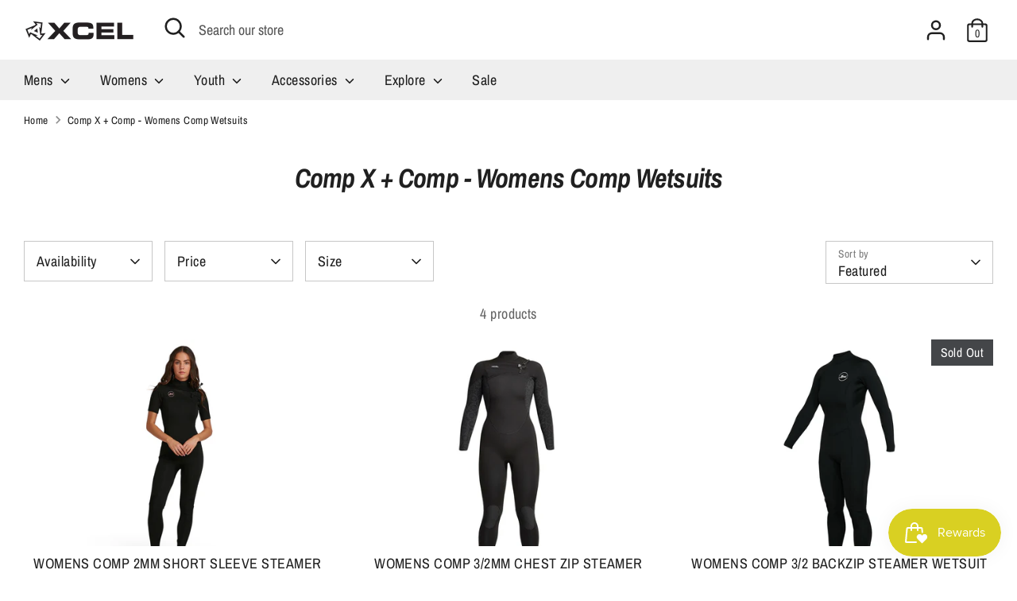

--- FILE ---
content_type: text/html; charset=utf-8
request_url: https://www.xcelwetsuits.com.au/collections/comp-x-comp-w
body_size: 41570
content:
<!doctype html>
<html class="no-js supports-no-cookies" lang="en">
<head>
<meta name="facebook-domain-verification" content="o5aiqbpzyqa7a7wltiabpm2nbd8xim" />
  <script src="https://jsappcdn.hikeorders.com/main/assets/js/hko-accessibility.min.js?widgetId=fviSFSWAnn1I"></script>
  <!-- Boost 3.1.1 -->
  <meta charset="utf-8" />
<meta name="viewport" content="width=device-width,initial-scale=1.0" />
<meta http-equiv="X-UA-Compatible" content="IE=edge">

<link rel="preconnect" href="https://cdn.shopify.com" crossorigin>
<link rel="preconnect" href="https://fonts.shopify.com" crossorigin>
<link rel="preconnect" href="https://monorail-edge.shopifysvc.com"><link rel="preload" as="font" href="//www.xcelwetsuits.com.au/cdn/fonts/archivo_narrow/archivonarrow_n4.5c3bab850a22055c235cf940f895d873a8689d70.woff2" type="font/woff2" crossorigin><link rel="preload" as="font" href="//www.xcelwetsuits.com.au/cdn/fonts/archivo_narrow/archivonarrow_n7.c049bee49aa92b4cfee86dd4e79c9194b8519e2b.woff2" type="font/woff2" crossorigin><link rel="preload" as="font" href="//www.xcelwetsuits.com.au/cdn/fonts/archivo_narrow/archivonarrow_i4.59445c13f0e607542640c8a56f31dcd8ed680cfa.woff2" type="font/woff2" crossorigin><link rel="preload" as="font" href="//www.xcelwetsuits.com.au/cdn/fonts/archivo_narrow/archivonarrow_i7.394cd4c9437ad9084e13f72957e92bfbe366a689.woff2" type="font/woff2" crossorigin><link rel="preload" as="font" href="//www.xcelwetsuits.com.au/cdn/fonts/archivo_narrow/archivonarrow_n4.5c3bab850a22055c235cf940f895d873a8689d70.woff2" type="font/woff2" crossorigin><link rel="preload" as="font" href="//www.xcelwetsuits.com.au/cdn/fonts/archivo_narrow/archivonarrow_i7.394cd4c9437ad9084e13f72957e92bfbe366a689.woff2" type="font/woff2" crossorigin><link rel="preload" as="font" href="//www.xcelwetsuits.com.au/cdn/fonts/archivo_narrow/archivonarrow_i7.394cd4c9437ad9084e13f72957e92bfbe366a689.woff2" type="font/woff2" crossorigin><link rel="preload" href="//www.xcelwetsuits.com.au/cdn/shop/t/9/assets/vendor.min.js?v=67207134794593361361695867105" as="script">
<link rel="preload" href="//www.xcelwetsuits.com.au/cdn/shop/t/9/assets/theme.js?v=66541340145844191361695867105" as="script"><link rel="canonical" href="https://www.xcelwetsuits.com.au/collections/comp-x-comp-w" /><link rel="shortcut icon" href="//www.xcelwetsuits.com.au/cdn/shop/files/xcel-logo-mark-black.png?v=1665051994" type="image/png" />

  
  <title>
    Comp X + Comp - Womens Comp Wetsuits
    
    
    
      &ndash; xcel-wetsuits
    
  </title>

  <meta property="og:site_name" content="xcel-wetsuits">
<meta property="og:url" content="https://www.xcelwetsuits.com.au/collections/comp-x-comp-w">
<meta property="og:title" content="Comp X + Comp - Womens Comp Wetsuits">
<meta property="og:type" content="product.group">
<meta property="og:description" content="xcel-wetsuits"><meta name="twitter:card" content="summary_large_image">
<meta name="twitter:title" content="Comp X + Comp - Womens Comp Wetsuits">
<meta name="twitter:description" content="xcel-wetsuits">


  <link href="//www.xcelwetsuits.com.au/cdn/shop/t/9/assets/styles.css?v=34391301611775325541752810470" rel="stylesheet" type="text/css" media="all" />

  <script>
    document.documentElement.className = document.documentElement.className.replace('no-js', 'js');
    window.theme = window.theme || {};
    window.slate = window.slate || {};
    theme.moneyFormatWithCodeForProductsPreference = "${{amount}} AUD";
    theme.moneyFormatWithCodeForCartPreference = "${{amount}}";
    theme.moneyFormat = "${{amount}}";
    theme.strings = {
      addToCart: "Add to Cart",
      unavailable: "Unavailable",
      addressError: "Error looking up that address",
      addressNoResults: "No results for that address",
      addressQueryLimit: "You have exceeded the Google API usage limit. Consider upgrading to a \u003ca href=\"https:\/\/developers.google.com\/maps\/premium\/usage-limits\"\u003ePremium Plan\u003c\/a\u003e.",
      authError: "There was a problem authenticating your Google Maps API Key.",
      addingToCart: "Adding",
      addedToCart: "Added",
      addedToCartPopupTitle: "Added:",
      addedToCartPopupItems: "Items",
      addedToCartPopupSubtotal: "Subtotal",
      addedToCartPopupGoToCart: "Checkout",
      cartTermsNotChecked: "You must agree to the terms and conditions before continuing.",
      searchLoading: "Loading",
      searchMoreResults: "See all results",
      searchNoResults: "No results",
      priceFrom: "From",
      quantityTooHigh: "You can only have [[ quantity ]] in your cart",
      onSale: "On Sale",
      soldOut: "Sold Out",
      in_stock: "In stock",
      low_stock: "Low stock",
      only_x_left: "[[ quantity ]] in stock",
      single_unit_available: "1 available",
      x_units_available: "[[ quantity ]] in stock, ready to ship",
      unitPriceSeparator: " \/ ",
      close: "Close",
      cart_shipping_calculator_hide_calculator: "Hide shipping calculator",
      cart_shipping_calculator_title: "Get shipping estimates",
      cart_general_hide_note: "Hide instructions for seller",
      cart_general_show_note: "Add instructions for seller",
      previous: "Previous",
      next: "Next"
    };
    theme.routes = {
      account_login_url: '/account/login',
      account_register_url: '/account/register',
      account_addresses_url: '/account/addresses',
      search_url: '/search',
      cart_url: '/cart',
      cart_add_url: '/cart/add',
      cart_change_url: '/cart/change',
      product_recommendations_url: '/recommendations/products'
    };
    theme.settings = {
      dynamicQtyOpts: true,
      saleLabelEnabled: true,
      soldLabelEnabled: true
    };
  </script><script>window.performance && window.performance.mark && window.performance.mark('shopify.content_for_header.start');</script><meta name="google-site-verification" content="0R0VYWKHk2rPleTTZ7gxH8aN7mvy0bOJ1ihz4o1uthg">
<meta id="shopify-digital-wallet" name="shopify-digital-wallet" content="/66228584671/digital_wallets/dialog">
<meta name="shopify-checkout-api-token" content="3232034631d8ce40eaf43326a9b86501">
<meta id="in-context-paypal-metadata" data-shop-id="66228584671" data-venmo-supported="false" data-environment="production" data-locale="en_US" data-paypal-v4="true" data-currency="AUD">
<link rel="alternate" type="application/atom+xml" title="Feed" href="/collections/comp-x-comp-w.atom" />
<link rel="alternate" type="application/json+oembed" href="https://www.xcelwetsuits.com.au/collections/comp-x-comp-w.oembed">
<script async="async" src="/checkouts/internal/preloads.js?locale=en-AU"></script>
<link rel="preconnect" href="https://shop.app" crossorigin="anonymous">
<script async="async" src="https://shop.app/checkouts/internal/preloads.js?locale=en-AU&shop_id=66228584671" crossorigin="anonymous"></script>
<script id="apple-pay-shop-capabilities" type="application/json">{"shopId":66228584671,"countryCode":"AU","currencyCode":"AUD","merchantCapabilities":["supports3DS"],"merchantId":"gid:\/\/shopify\/Shop\/66228584671","merchantName":"xcel-wetsuits","requiredBillingContactFields":["postalAddress","email","phone"],"requiredShippingContactFields":["postalAddress","email","phone"],"shippingType":"shipping","supportedNetworks":["visa","masterCard","amex","jcb"],"total":{"type":"pending","label":"xcel-wetsuits","amount":"1.00"},"shopifyPaymentsEnabled":true,"supportsSubscriptions":true}</script>
<script id="shopify-features" type="application/json">{"accessToken":"3232034631d8ce40eaf43326a9b86501","betas":["rich-media-storefront-analytics"],"domain":"www.xcelwetsuits.com.au","predictiveSearch":true,"shopId":66228584671,"locale":"en"}</script>
<script>var Shopify = Shopify || {};
Shopify.shop = "xcel-wetsuits.myshopify.com";
Shopify.locale = "en";
Shopify.currency = {"active":"AUD","rate":"1.0"};
Shopify.country = "AU";
Shopify.theme = {"name":"Boost [Okendo]","id":136916631775,"schema_name":"Boost","schema_version":"3.1.1","theme_store_id":863,"role":"main"};
Shopify.theme.handle = "null";
Shopify.theme.style = {"id":null,"handle":null};
Shopify.cdnHost = "www.xcelwetsuits.com.au/cdn";
Shopify.routes = Shopify.routes || {};
Shopify.routes.root = "/";</script>
<script type="module">!function(o){(o.Shopify=o.Shopify||{}).modules=!0}(window);</script>
<script>!function(o){function n(){var o=[];function n(){o.push(Array.prototype.slice.apply(arguments))}return n.q=o,n}var t=o.Shopify=o.Shopify||{};t.loadFeatures=n(),t.autoloadFeatures=n()}(window);</script>
<script>
  window.ShopifyPay = window.ShopifyPay || {};
  window.ShopifyPay.apiHost = "shop.app\/pay";
  window.ShopifyPay.redirectState = null;
</script>
<script id="shop-js-analytics" type="application/json">{"pageType":"collection"}</script>
<script defer="defer" async type="module" src="//www.xcelwetsuits.com.au/cdn/shopifycloud/shop-js/modules/v2/client.init-shop-cart-sync_C5BV16lS.en.esm.js"></script>
<script defer="defer" async type="module" src="//www.xcelwetsuits.com.au/cdn/shopifycloud/shop-js/modules/v2/chunk.common_CygWptCX.esm.js"></script>
<script type="module">
  await import("//www.xcelwetsuits.com.au/cdn/shopifycloud/shop-js/modules/v2/client.init-shop-cart-sync_C5BV16lS.en.esm.js");
await import("//www.xcelwetsuits.com.au/cdn/shopifycloud/shop-js/modules/v2/chunk.common_CygWptCX.esm.js");

  window.Shopify.SignInWithShop?.initShopCartSync?.({"fedCMEnabled":true,"windoidEnabled":true});

</script>
<script>
  window.Shopify = window.Shopify || {};
  if (!window.Shopify.featureAssets) window.Shopify.featureAssets = {};
  window.Shopify.featureAssets['shop-js'] = {"shop-cart-sync":["modules/v2/client.shop-cart-sync_ZFArdW7E.en.esm.js","modules/v2/chunk.common_CygWptCX.esm.js"],"init-fed-cm":["modules/v2/client.init-fed-cm_CmiC4vf6.en.esm.js","modules/v2/chunk.common_CygWptCX.esm.js"],"shop-button":["modules/v2/client.shop-button_tlx5R9nI.en.esm.js","modules/v2/chunk.common_CygWptCX.esm.js"],"shop-cash-offers":["modules/v2/client.shop-cash-offers_DOA2yAJr.en.esm.js","modules/v2/chunk.common_CygWptCX.esm.js","modules/v2/chunk.modal_D71HUcav.esm.js"],"init-windoid":["modules/v2/client.init-windoid_sURxWdc1.en.esm.js","modules/v2/chunk.common_CygWptCX.esm.js"],"shop-toast-manager":["modules/v2/client.shop-toast-manager_ClPi3nE9.en.esm.js","modules/v2/chunk.common_CygWptCX.esm.js"],"init-shop-email-lookup-coordinator":["modules/v2/client.init-shop-email-lookup-coordinator_B8hsDcYM.en.esm.js","modules/v2/chunk.common_CygWptCX.esm.js"],"init-shop-cart-sync":["modules/v2/client.init-shop-cart-sync_C5BV16lS.en.esm.js","modules/v2/chunk.common_CygWptCX.esm.js"],"avatar":["modules/v2/client.avatar_BTnouDA3.en.esm.js"],"pay-button":["modules/v2/client.pay-button_FdsNuTd3.en.esm.js","modules/v2/chunk.common_CygWptCX.esm.js"],"init-customer-accounts":["modules/v2/client.init-customer-accounts_DxDtT_ad.en.esm.js","modules/v2/client.shop-login-button_C5VAVYt1.en.esm.js","modules/v2/chunk.common_CygWptCX.esm.js","modules/v2/chunk.modal_D71HUcav.esm.js"],"init-shop-for-new-customer-accounts":["modules/v2/client.init-shop-for-new-customer-accounts_ChsxoAhi.en.esm.js","modules/v2/client.shop-login-button_C5VAVYt1.en.esm.js","modules/v2/chunk.common_CygWptCX.esm.js","modules/v2/chunk.modal_D71HUcav.esm.js"],"shop-login-button":["modules/v2/client.shop-login-button_C5VAVYt1.en.esm.js","modules/v2/chunk.common_CygWptCX.esm.js","modules/v2/chunk.modal_D71HUcav.esm.js"],"init-customer-accounts-sign-up":["modules/v2/client.init-customer-accounts-sign-up_CPSyQ0Tj.en.esm.js","modules/v2/client.shop-login-button_C5VAVYt1.en.esm.js","modules/v2/chunk.common_CygWptCX.esm.js","modules/v2/chunk.modal_D71HUcav.esm.js"],"shop-follow-button":["modules/v2/client.shop-follow-button_Cva4Ekp9.en.esm.js","modules/v2/chunk.common_CygWptCX.esm.js","modules/v2/chunk.modal_D71HUcav.esm.js"],"checkout-modal":["modules/v2/client.checkout-modal_BPM8l0SH.en.esm.js","modules/v2/chunk.common_CygWptCX.esm.js","modules/v2/chunk.modal_D71HUcav.esm.js"],"lead-capture":["modules/v2/client.lead-capture_Bi8yE_yS.en.esm.js","modules/v2/chunk.common_CygWptCX.esm.js","modules/v2/chunk.modal_D71HUcav.esm.js"],"shop-login":["modules/v2/client.shop-login_D6lNrXab.en.esm.js","modules/v2/chunk.common_CygWptCX.esm.js","modules/v2/chunk.modal_D71HUcav.esm.js"],"payment-terms":["modules/v2/client.payment-terms_CZxnsJam.en.esm.js","modules/v2/chunk.common_CygWptCX.esm.js","modules/v2/chunk.modal_D71HUcav.esm.js"]};
</script>
<script>(function() {
  var isLoaded = false;
  function asyncLoad() {
    if (isLoaded) return;
    isLoaded = true;
    var urls = ["https:\/\/sellup.herokuapp.com\/upseller.js?shop=xcel-wetsuits.myshopify.com","https:\/\/services.blend-ai.com\/pulse?shop=xcel-wetsuits.myshopify.com"];
    for (var i = 0; i < urls.length; i++) {
      var s = document.createElement('script');
      s.type = 'text/javascript';
      s.async = true;
      s.src = urls[i];
      var x = document.getElementsByTagName('script')[0];
      x.parentNode.insertBefore(s, x);
    }
  };
  if(window.attachEvent) {
    window.attachEvent('onload', asyncLoad);
  } else {
    window.addEventListener('load', asyncLoad, false);
  }
})();</script>
<script id="__st">var __st={"a":66228584671,"offset":36000,"reqid":"7c8eb592-d8db-4bf7-b841-76813acaa7a7-1768635944","pageurl":"www.xcelwetsuits.com.au\/collections\/comp-x-comp-w","u":"809bc28bc721","p":"collection","rtyp":"collection","rid":413276963039};</script>
<script>window.ShopifyPaypalV4VisibilityTracking = true;</script>
<script id="captcha-bootstrap">!function(){'use strict';const t='contact',e='account',n='new_comment',o=[[t,t],['blogs',n],['comments',n],[t,'customer']],c=[[e,'customer_login'],[e,'guest_login'],[e,'recover_customer_password'],[e,'create_customer']],r=t=>t.map((([t,e])=>`form[action*='/${t}']:not([data-nocaptcha='true']) input[name='form_type'][value='${e}']`)).join(','),a=t=>()=>t?[...document.querySelectorAll(t)].map((t=>t.form)):[];function s(){const t=[...o],e=r(t);return a(e)}const i='password',u='form_key',d=['recaptcha-v3-token','g-recaptcha-response','h-captcha-response',i],f=()=>{try{return window.sessionStorage}catch{return}},m='__shopify_v',_=t=>t.elements[u];function p(t,e,n=!1){try{const o=window.sessionStorage,c=JSON.parse(o.getItem(e)),{data:r}=function(t){const{data:e,action:n}=t;return t[m]||n?{data:e,action:n}:{data:t,action:n}}(c);for(const[e,n]of Object.entries(r))t.elements[e]&&(t.elements[e].value=n);n&&o.removeItem(e)}catch(o){console.error('form repopulation failed',{error:o})}}const l='form_type',E='cptcha';function T(t){t.dataset[E]=!0}const w=window,h=w.document,L='Shopify',v='ce_forms',y='captcha';let A=!1;((t,e)=>{const n=(g='f06e6c50-85a8-45c8-87d0-21a2b65856fe',I='https://cdn.shopify.com/shopifycloud/storefront-forms-hcaptcha/ce_storefront_forms_captcha_hcaptcha.v1.5.2.iife.js',D={infoText:'Protected by hCaptcha',privacyText:'Privacy',termsText:'Terms'},(t,e,n)=>{const o=w[L][v],c=o.bindForm;if(c)return c(t,g,e,D).then(n);var r;o.q.push([[t,g,e,D],n]),r=I,A||(h.body.append(Object.assign(h.createElement('script'),{id:'captcha-provider',async:!0,src:r})),A=!0)});var g,I,D;w[L]=w[L]||{},w[L][v]=w[L][v]||{},w[L][v].q=[],w[L][y]=w[L][y]||{},w[L][y].protect=function(t,e){n(t,void 0,e),T(t)},Object.freeze(w[L][y]),function(t,e,n,w,h,L){const[v,y,A,g]=function(t,e,n){const i=e?o:[],u=t?c:[],d=[...i,...u],f=r(d),m=r(i),_=r(d.filter((([t,e])=>n.includes(e))));return[a(f),a(m),a(_),s()]}(w,h,L),I=t=>{const e=t.target;return e instanceof HTMLFormElement?e:e&&e.form},D=t=>v().includes(t);t.addEventListener('submit',(t=>{const e=I(t);if(!e)return;const n=D(e)&&!e.dataset.hcaptchaBound&&!e.dataset.recaptchaBound,o=_(e),c=g().includes(e)&&(!o||!o.value);(n||c)&&t.preventDefault(),c&&!n&&(function(t){try{if(!f())return;!function(t){const e=f();if(!e)return;const n=_(t);if(!n)return;const o=n.value;o&&e.removeItem(o)}(t);const e=Array.from(Array(32),(()=>Math.random().toString(36)[2])).join('');!function(t,e){_(t)||t.append(Object.assign(document.createElement('input'),{type:'hidden',name:u})),t.elements[u].value=e}(t,e),function(t,e){const n=f();if(!n)return;const o=[...t.querySelectorAll(`input[type='${i}']`)].map((({name:t})=>t)),c=[...d,...o],r={};for(const[a,s]of new FormData(t).entries())c.includes(a)||(r[a]=s);n.setItem(e,JSON.stringify({[m]:1,action:t.action,data:r}))}(t,e)}catch(e){console.error('failed to persist form',e)}}(e),e.submit())}));const S=(t,e)=>{t&&!t.dataset[E]&&(n(t,e.some((e=>e===t))),T(t))};for(const o of['focusin','change'])t.addEventListener(o,(t=>{const e=I(t);D(e)&&S(e,y())}));const B=e.get('form_key'),M=e.get(l),P=B&&M;t.addEventListener('DOMContentLoaded',(()=>{const t=y();if(P)for(const e of t)e.elements[l].value===M&&p(e,B);[...new Set([...A(),...v().filter((t=>'true'===t.dataset.shopifyCaptcha))])].forEach((e=>S(e,t)))}))}(h,new URLSearchParams(w.location.search),n,t,e,['guest_login'])})(!0,!0)}();</script>
<script integrity="sha256-4kQ18oKyAcykRKYeNunJcIwy7WH5gtpwJnB7kiuLZ1E=" data-source-attribution="shopify.loadfeatures" defer="defer" src="//www.xcelwetsuits.com.au/cdn/shopifycloud/storefront/assets/storefront/load_feature-a0a9edcb.js" crossorigin="anonymous"></script>
<script crossorigin="anonymous" defer="defer" src="//www.xcelwetsuits.com.au/cdn/shopifycloud/storefront/assets/shopify_pay/storefront-65b4c6d7.js?v=20250812"></script>
<script data-source-attribution="shopify.dynamic_checkout.dynamic.init">var Shopify=Shopify||{};Shopify.PaymentButton=Shopify.PaymentButton||{isStorefrontPortableWallets:!0,init:function(){window.Shopify.PaymentButton.init=function(){};var t=document.createElement("script");t.src="https://www.xcelwetsuits.com.au/cdn/shopifycloud/portable-wallets/latest/portable-wallets.en.js",t.type="module",document.head.appendChild(t)}};
</script>
<script data-source-attribution="shopify.dynamic_checkout.buyer_consent">
  function portableWalletsHideBuyerConsent(e){var t=document.getElementById("shopify-buyer-consent"),n=document.getElementById("shopify-subscription-policy-button");t&&n&&(t.classList.add("hidden"),t.setAttribute("aria-hidden","true"),n.removeEventListener("click",e))}function portableWalletsShowBuyerConsent(e){var t=document.getElementById("shopify-buyer-consent"),n=document.getElementById("shopify-subscription-policy-button");t&&n&&(t.classList.remove("hidden"),t.removeAttribute("aria-hidden"),n.addEventListener("click",e))}window.Shopify?.PaymentButton&&(window.Shopify.PaymentButton.hideBuyerConsent=portableWalletsHideBuyerConsent,window.Shopify.PaymentButton.showBuyerConsent=portableWalletsShowBuyerConsent);
</script>
<script data-source-attribution="shopify.dynamic_checkout.cart.bootstrap">document.addEventListener("DOMContentLoaded",(function(){function t(){return document.querySelector("shopify-accelerated-checkout-cart, shopify-accelerated-checkout")}if(t())Shopify.PaymentButton.init();else{new MutationObserver((function(e,n){t()&&(Shopify.PaymentButton.init(),n.disconnect())})).observe(document.body,{childList:!0,subtree:!0})}}));
</script>
<link id="shopify-accelerated-checkout-styles" rel="stylesheet" media="screen" href="https://www.xcelwetsuits.com.au/cdn/shopifycloud/portable-wallets/latest/accelerated-checkout-backwards-compat.css" crossorigin="anonymous">
<style id="shopify-accelerated-checkout-cart">
        #shopify-buyer-consent {
  margin-top: 1em;
  display: inline-block;
  width: 100%;
}

#shopify-buyer-consent.hidden {
  display: none;
}

#shopify-subscription-policy-button {
  background: none;
  border: none;
  padding: 0;
  text-decoration: underline;
  font-size: inherit;
  cursor: pointer;
}

#shopify-subscription-policy-button::before {
  box-shadow: none;
}

      </style>

<script>window.performance && window.performance.mark && window.performance.mark('shopify.content_for_header.end');</script>

    <!-- Upsell & Cross Sell - Selleasy by Logbase - Starts -->
      <script src='https://upsell-app.logbase.io/lb-upsell.js?shop=xcel-wetsuits.myshopify.com' defer></script>
    <!-- Upsell & Cross Sell - Selleasy by Logbase - Ends -->
  <meta name="google-site-verification" content="xnMn2bUJQTYuS5gNQugRBeWmHTXMIfgNME5M1hzyN0M" />
  <!--   font -->
  <link rel="preconnect" href="https://fonts.googleapis.com">
  <link rel="preconnect" href="https://fonts.gstatic.com" crossorigin>
  <link href="https://fonts.googleapis.com/css2?family=Montserrat:wght@300;400;500;600;700;800;900&display=swap" rel="stylesheet">
  <style>
  @font-face {
  font-family: 'URW DIN';
  font-weight: 600;
  font-style: normal;
  src: url("https://cdn.shopify.com/s/files/1/0662/2858/4671/files/URWDIN-Demi.woff2?v=1682059611") format("woff2"),
    url("https://cdn.shopify.com/s/files/1/0662/2858/4671/files/URWDIN-Demi.woff?v=1682059611") format("woff"),
    url("https://cdn.shopify.com/s/files/1/0662/2858/4671/files/URWDIN-Demi.ttf?v=1682059611") format("ttf");
  font-display:swap;
}
</style>
  <meta name="google-site-verification" content="bKL_PKsFTQA8jhHG3fmzp94lpEUH4xfO-ThE-xkZ5yU" />
<!-- BEGIN app block: shopify://apps/triplewhale/blocks/triple_pixel_snippet/483d496b-3f1a-4609-aea7-8eee3b6b7a2a --><link rel='preconnect dns-prefetch' href='https://api.config-security.com/' crossorigin />
<link rel='preconnect dns-prefetch' href='https://conf.config-security.com/' crossorigin />
<script>
/* >> TriplePixel :: start*/
window.TriplePixelData={TripleName:"xcel-wetsuits.myshopify.com",ver:"2.16",plat:"SHOPIFY",isHeadless:false,src:'SHOPIFY_EXT',product:{id:"",name:``,price:"",variant:""},search:"",collection:"413276963039",cart:"",template:"collection",curr:"AUD" || "AUD"},function(W,H,A,L,E,_,B,N){function O(U,T,P,H,R){void 0===R&&(R=!1),H=new XMLHttpRequest,P?(H.open("POST",U,!0),H.setRequestHeader("Content-Type","text/plain")):H.open("GET",U,!0),H.send(JSON.stringify(P||{})),H.onreadystatechange=function(){4===H.readyState&&200===H.status?(R=H.responseText,U.includes("/first")?eval(R):P||(N[B]=R)):(299<H.status||H.status<200)&&T&&!R&&(R=!0,O(U,T-1,P))}}if(N=window,!N[H+"sn"]){N[H+"sn"]=1,L=function(){return Date.now().toString(36)+"_"+Math.random().toString(36)};try{A.setItem(H,1+(0|A.getItem(H)||0)),(E=JSON.parse(A.getItem(H+"U")||"[]")).push({u:location.href,r:document.referrer,t:Date.now(),id:L()}),A.setItem(H+"U",JSON.stringify(E))}catch(e){}var i,m,p;A.getItem('"!nC`')||(_=A,A=N,A[H]||(E=A[H]=function(t,e,i){return void 0===i&&(i=[]),"State"==t?E.s:(W=L(),(E._q=E._q||[]).push([W,t,e].concat(i)),W)},E.s="Installed",E._q=[],E.ch=W,B="configSecurityConfModel",N[B]=1,O("https://conf.config-security.com/model",5),i=L(),m=A[atob("c2NyZWVu")],_.setItem("di_pmt_wt",i),p={id:i,action:"profile",avatar:_.getItem("auth-security_rand_salt_"),time:m[atob("d2lkdGg=")]+":"+m[atob("aGVpZ2h0")],host:A.TriplePixelData.TripleName,plat:A.TriplePixelData.plat,url:window.location.href.slice(0,500),ref:document.referrer,ver:A.TriplePixelData.ver},O("https://api.config-security.com/event",5,p),O("https://api.config-security.com/first?host=".concat(p.host,"&plat=").concat(p.plat),5)))}}("","TriplePixel",localStorage);
/* << TriplePixel :: end*/
</script>



<!-- END app block --><!-- BEGIN app block: shopify://apps/klaviyo-email-marketing-sms/blocks/klaviyo-onsite-embed/2632fe16-c075-4321-a88b-50b567f42507 -->












  <script async src="https://static.klaviyo.com/onsite/js/XR9DWc/klaviyo.js?company_id=XR9DWc"></script>
  <script>!function(){if(!window.klaviyo){window._klOnsite=window._klOnsite||[];try{window.klaviyo=new Proxy({},{get:function(n,i){return"push"===i?function(){var n;(n=window._klOnsite).push.apply(n,arguments)}:function(){for(var n=arguments.length,o=new Array(n),w=0;w<n;w++)o[w]=arguments[w];var t="function"==typeof o[o.length-1]?o.pop():void 0,e=new Promise((function(n){window._klOnsite.push([i].concat(o,[function(i){t&&t(i),n(i)}]))}));return e}}})}catch(n){window.klaviyo=window.klaviyo||[],window.klaviyo.push=function(){var n;(n=window._klOnsite).push.apply(n,arguments)}}}}();</script>

  




  <script>
    window.klaviyoReviewsProductDesignMode = false
  </script>







<!-- END app block --><!-- BEGIN app block: shopify://apps/hulk-form-builder/blocks/app-embed/b6b8dd14-356b-4725-a4ed-77232212b3c3 --><!-- BEGIN app snippet: hulkapps-formbuilder-theme-ext --><script type="text/javascript">
  
  if (typeof window.formbuilder_customer != "object") {
        window.formbuilder_customer = {}
  }

  window.hulkFormBuilder = {
    form_data: {},
    shop_data: {"shop_Zd_kHb2bndIgxK2dn33JFQ":{"shop_uuid":"Zd_kHb2bndIgxK2dn33JFQ","shop_timezone":"Australia\/Brisbane","shop_id":116457,"shop_is_after_submit_enabled":true,"shop_shopify_plan":"Shopify","shop_shopify_domain":"xcel-wetsuits.myshopify.com","shop_created_at":"2024-09-12T03:10:38.043-05:00","is_skip_metafield":false,"shop_deleted":false,"shop_disabled":false}},
    settings_data: {"shop_settings":{"shop_customise_msgs":[],"default_customise_msgs":{"is_required":"is required","thank_you":"Thank you! The form was submitted successfully.","processing":"Processing...","valid_data":"Please provide valid data","valid_email":"Provide valid email format","valid_tags":"HTML Tags are not allowed","valid_phone":"Provide valid phone number","valid_captcha":"Please provide valid captcha response","valid_url":"Provide valid URL","only_number_alloud":"Provide valid number in","number_less":"must be less than","number_more":"must be more than","image_must_less":"Image must be less than 20MB","image_number":"Images allowed","image_extension":"Invalid extension! Please provide image file","error_image_upload":"Error in image upload. Please try again.","error_file_upload":"Error in file upload. Please try again.","your_response":"Your response","error_form_submit":"Error occur.Please try again after sometime.","email_submitted":"Form with this email is already submitted","invalid_email_by_zerobounce":"The email address you entered appears to be invalid. Please check it and try again.","download_file":"Download file","card_details_invalid":"Your card details are invalid","card_details":"Card details","please_enter_card_details":"Please enter card details","card_number":"Card number","exp_mm":"Exp MM","exp_yy":"Exp YY","crd_cvc":"CVV","payment_value":"Payment amount","please_enter_payment_amount":"Please enter payment amount","address1":"Address line 1","address2":"Address line 2","city":"City","province":"Province","zipcode":"Zip code","country":"Country","blocked_domain":"This form does not accept addresses from","file_must_less":"File must be less than 20MB","file_extension":"Invalid extension! Please provide file","only_file_number_alloud":"files allowed","previous":"Previous","next":"Next","must_have_a_input":"Please enter at least one field.","please_enter_required_data":"Please enter required data","atleast_one_special_char":"Include at least one special character","atleast_one_lowercase_char":"Include at least one lowercase character","atleast_one_uppercase_char":"Include at least one uppercase character","atleast_one_number":"Include at least one number","must_have_8_chars":"Must have 8 characters long","be_between_8_and_12_chars":"Be between 8 and 12 characters long","please_select":"Please Select","phone_submitted":"Form with this phone number is already submitted","user_res_parse_error":"Error while submitting the form","valid_same_values":"values must be same","product_choice_clear_selection":"Clear Selection","picture_choice_clear_selection":"Clear Selection","remove_all_for_file_image_upload":"Remove All","invalid_file_type_for_image_upload":"You can't upload files of this type.","invalid_file_type_for_signature_upload":"You can't upload files of this type.","max_files_exceeded_for_file_upload":"You can not upload any more files.","max_files_exceeded_for_image_upload":"You can not upload any more files.","file_already_exist":"File already uploaded","max_limit_exceed":"You have added the maximum number of text fields.","cancel_upload_for_file_upload":"Cancel upload","cancel_upload_for_image_upload":"Cancel upload","cancel_upload_for_signature_upload":"Cancel upload"},"shop_blocked_domains":[]}},
    features_data: {"shop_plan_features":{"shop_plan_features":["unlimited-forms","full-design-customization","export-form-submissions","multiple-recipients-for-form-submissions","multiple-admin-notifications","enable-captcha","unlimited-file-uploads","save-submitted-form-data","set-auto-response-message","conditional-logic","form-banner","save-as-draft-facility","include-user-response-in-admin-email","disable-form-submission","file-upload"]}},
    shop: null,
    shop_id: null,
    plan_features: null,
    validateDoubleQuotes: false,
    assets: {
      extraFunctions: "https://cdn.shopify.com/extensions/019bb5ee-ec40-7527-955d-c1b8751eb060/form-builder-by-hulkapps-50/assets/extra-functions.js",
      extraStyles: "https://cdn.shopify.com/extensions/019bb5ee-ec40-7527-955d-c1b8751eb060/form-builder-by-hulkapps-50/assets/extra-styles.css",
      bootstrapStyles: "https://cdn.shopify.com/extensions/019bb5ee-ec40-7527-955d-c1b8751eb060/form-builder-by-hulkapps-50/assets/theme-app-extension-bootstrap.css"
    },
    translations: {
      htmlTagNotAllowed: "HTML Tags are not allowed",
      sqlQueryNotAllowed: "SQL Queries are not allowed",
      doubleQuoteNotAllowed: "Double quotes are not allowed",
      vorwerkHttpWwwNotAllowed: "The words \u0026#39;http\u0026#39; and \u0026#39;www\u0026#39; are not allowed. Please remove them and try again.",
      maxTextFieldsReached: "You have added the maximum number of text fields.",
      avoidNegativeWords: "Avoid negative words: Don\u0026#39;t use negative words in your contact message.",
      customDesignOnly: "This form is for custom designs requests. For general inquiries please contact our team at info@stagheaddesigns.com",
      zerobounceApiErrorMsg: "We couldn\u0026#39;t verify your email due to a technical issue. Please try again later.",
    }

  }

  

  window.FbThemeAppExtSettingsHash = {}
  
</script><!-- END app snippet --><!-- END app block --><!-- BEGIN app block: shopify://apps/okendo/blocks/theme-settings/bb689e69-ea70-4661-8fb7-ad24a2e23c29 --><!-- BEGIN app snippet: header-metafields -->










    <style data-oke-reviews-version="0.81.8" type="text/css" data-href="https://d3hw6dc1ow8pp2.cloudfront.net/reviews-widget-plus/css/okendo-reviews-styles.9d163ae1.css"></style><style data-oke-reviews-version="0.81.8" type="text/css" data-href="https://d3hw6dc1ow8pp2.cloudfront.net/reviews-widget-plus/css/modules/okendo-star-rating.4cb378a8.css"></style><style data-oke-reviews-version="0.81.8" type="text/css" data-href="https://d3hw6dc1ow8pp2.cloudfront.net/reviews-widget-plus/css/modules/okendo-reviews-summary.a0c9d7d6.css"></style><style type="text/css">.okeReviews[data-oke-container],div.okeReviews{font-size:14px;font-size:var(--oke-text-regular);font-weight:400;font-family:var(--oke-text-fontFamily);line-height:1.6}.okeReviews[data-oke-container] *,.okeReviews[data-oke-container] :after,.okeReviews[data-oke-container] :before,div.okeReviews *,div.okeReviews :after,div.okeReviews :before{box-sizing:border-box}.okeReviews[data-oke-container] h1,.okeReviews[data-oke-container] h2,.okeReviews[data-oke-container] h3,.okeReviews[data-oke-container] h4,.okeReviews[data-oke-container] h5,.okeReviews[data-oke-container] h6,div.okeReviews h1,div.okeReviews h2,div.okeReviews h3,div.okeReviews h4,div.okeReviews h5,div.okeReviews h6{font-size:1em;font-weight:400;line-height:1.4;margin:0}.okeReviews[data-oke-container] ul,div.okeReviews ul{padding:0;margin:0}.okeReviews[data-oke-container] li,div.okeReviews li{list-style-type:none;padding:0}.okeReviews[data-oke-container] p,div.okeReviews p{line-height:1.8;margin:0 0 4px}.okeReviews[data-oke-container] p:last-child,div.okeReviews p:last-child{margin-bottom:0}.okeReviews[data-oke-container] a,div.okeReviews a{text-decoration:none;color:inherit}.okeReviews[data-oke-container] button,div.okeReviews button{border-radius:0;border:0;box-shadow:none;margin:0;width:auto;min-width:auto;padding:0;background-color:transparent;min-height:auto}.okeReviews[data-oke-container] button,.okeReviews[data-oke-container] input,.okeReviews[data-oke-container] select,.okeReviews[data-oke-container] textarea,div.okeReviews button,div.okeReviews input,div.okeReviews select,div.okeReviews textarea{font-family:inherit;font-size:1em}.okeReviews[data-oke-container] label,.okeReviews[data-oke-container] select,div.okeReviews label,div.okeReviews select{display:inline}.okeReviews[data-oke-container] select,div.okeReviews select{width:auto}.okeReviews[data-oke-container] article,.okeReviews[data-oke-container] aside,div.okeReviews article,div.okeReviews aside{margin:0}.okeReviews[data-oke-container] table,div.okeReviews table{background:transparent;border:0;border-collapse:collapse;border-spacing:0;font-family:inherit;font-size:1em;table-layout:auto}.okeReviews[data-oke-container] table td,.okeReviews[data-oke-container] table th,.okeReviews[data-oke-container] table tr,div.okeReviews table td,div.okeReviews table th,div.okeReviews table tr{border:0;font-family:inherit;font-size:1em}.okeReviews[data-oke-container] table td,.okeReviews[data-oke-container] table th,div.okeReviews table td,div.okeReviews table th{background:transparent;font-weight:400;letter-spacing:normal;padding:0;text-align:left;text-transform:none;vertical-align:middle}.okeReviews[data-oke-container] table tr:hover td,.okeReviews[data-oke-container] table tr:hover th,div.okeReviews table tr:hover td,div.okeReviews table tr:hover th{background:transparent}.okeReviews[data-oke-container] fieldset,div.okeReviews fieldset{border:0;padding:0;margin:0;min-width:0}.okeReviews[data-oke-container] img,.okeReviews[data-oke-container] svg,div.okeReviews img,div.okeReviews svg{max-width:none}.okeReviews[data-oke-container] div:empty,div.okeReviews div:empty{display:block}.okeReviews[data-oke-container] .oke-icon:before,div.okeReviews .oke-icon:before{font-family:oke-widget-icons!important;font-style:normal;font-weight:400;font-variant:normal;text-transform:none;line-height:1;-webkit-font-smoothing:antialiased;-moz-osx-font-smoothing:grayscale;color:inherit}.okeReviews[data-oke-container] .oke-icon--select-arrow:before,div.okeReviews .oke-icon--select-arrow:before{content:""}.okeReviews[data-oke-container] .oke-icon--loading:before,div.okeReviews .oke-icon--loading:before{content:""}.okeReviews[data-oke-container] .oke-icon--pencil:before,div.okeReviews .oke-icon--pencil:before{content:""}.okeReviews[data-oke-container] .oke-icon--filter:before,div.okeReviews .oke-icon--filter:before{content:""}.okeReviews[data-oke-container] .oke-icon--play:before,div.okeReviews .oke-icon--play:before{content:""}.okeReviews[data-oke-container] .oke-icon--tick-circle:before,div.okeReviews .oke-icon--tick-circle:before{content:""}.okeReviews[data-oke-container] .oke-icon--chevron-left:before,div.okeReviews .oke-icon--chevron-left:before{content:""}.okeReviews[data-oke-container] .oke-icon--chevron-right:before,div.okeReviews .oke-icon--chevron-right:before{content:""}.okeReviews[data-oke-container] .oke-icon--thumbs-down:before,div.okeReviews .oke-icon--thumbs-down:before{content:""}.okeReviews[data-oke-container] .oke-icon--thumbs-up:before,div.okeReviews .oke-icon--thumbs-up:before{content:""}.okeReviews[data-oke-container] .oke-icon--close:before,div.okeReviews .oke-icon--close:before{content:""}.okeReviews[data-oke-container] .oke-icon--chevron-up:before,div.okeReviews .oke-icon--chevron-up:before{content:""}.okeReviews[data-oke-container] .oke-icon--chevron-down:before,div.okeReviews .oke-icon--chevron-down:before{content:""}.okeReviews[data-oke-container] .oke-icon--star:before,div.okeReviews .oke-icon--star:before{content:""}.okeReviews[data-oke-container] .oke-icon--magnifying-glass:before,div.okeReviews .oke-icon--magnifying-glass:before{content:""}@font-face{font-family:oke-widget-icons;src:url(https://d3hw6dc1ow8pp2.cloudfront.net/reviews-widget-plus/fonts/oke-widget-icons.ttf) format("truetype"),url(https://d3hw6dc1ow8pp2.cloudfront.net/reviews-widget-plus/fonts/oke-widget-icons.woff) format("woff"),url(https://d3hw6dc1ow8pp2.cloudfront.net/reviews-widget-plus/img/oke-widget-icons.bc0d6b0a.svg) format("svg");font-weight:400;font-style:normal;font-display:block}.okeReviews[data-oke-container] .oke-button,div.okeReviews .oke-button{display:inline-block;border-style:solid;border-color:var(--oke-button-borderColor);border-width:var(--oke-button-borderWidth);background-color:var(--oke-button-backgroundColor);line-height:1;padding:12px 24px;margin:0;border-radius:var(--oke-button-borderRadius);color:var(--oke-button-textColor);text-align:center;position:relative;font-weight:var(--oke-button-fontWeight);font-size:var(--oke-button-fontSize);font-family:var(--oke-button-fontFamily);outline:0}.okeReviews[data-oke-container] .oke-button-text,.okeReviews[data-oke-container] .oke-button .oke-icon,div.okeReviews .oke-button-text,div.okeReviews .oke-button .oke-icon{line-height:1}.okeReviews[data-oke-container] .oke-button.oke-is-loading,div.okeReviews .oke-button.oke-is-loading{position:relative}.okeReviews[data-oke-container] .oke-button.oke-is-loading:before,div.okeReviews .oke-button.oke-is-loading:before{font-family:oke-widget-icons!important;font-style:normal;font-weight:400;font-variant:normal;text-transform:none;line-height:1;-webkit-font-smoothing:antialiased;-moz-osx-font-smoothing:grayscale;content:"";color:undefined;font-size:12px;display:inline-block;animation:oke-spin 1s linear infinite;position:absolute;width:12px;height:12px;top:0;left:0;bottom:0;right:0;margin:auto}.okeReviews[data-oke-container] .oke-button.oke-is-loading>*,div.okeReviews .oke-button.oke-is-loading>*{opacity:0}.okeReviews[data-oke-container] .oke-button.oke-is-active,div.okeReviews .oke-button.oke-is-active{background-color:var(--oke-button-backgroundColorActive);color:var(--oke-button-textColorActive);border-color:var(--oke-button-borderColorActive)}.okeReviews[data-oke-container] .oke-button:not(.oke-is-loading),div.okeReviews .oke-button:not(.oke-is-loading){cursor:pointer}.okeReviews[data-oke-container] .oke-button:not(.oke-is-loading):not(.oke-is-active):hover,div.okeReviews .oke-button:not(.oke-is-loading):not(.oke-is-active):hover{background-color:var(--oke-button-backgroundColorHover);color:var(--oke-button-textColorHover);border-color:var(--oke-button-borderColorHover);box-shadow:0 0 0 2px var(--oke-button-backgroundColorHover)}.okeReviews[data-oke-container] .oke-button:not(.oke-is-loading):not(.oke-is-active):active,.okeReviews[data-oke-container] .oke-button:not(.oke-is-loading):not(.oke-is-active):hover:active,div.okeReviews .oke-button:not(.oke-is-loading):not(.oke-is-active):active,div.okeReviews .oke-button:not(.oke-is-loading):not(.oke-is-active):hover:active{background-color:var(--oke-button-backgroundColorActive);color:var(--oke-button-textColorActive);border-color:var(--oke-button-borderColorActive)}.okeReviews[data-oke-container] .oke-title,div.okeReviews .oke-title{font-weight:var(--oke-title-fontWeight);font-size:var(--oke-title-fontSize);font-family:var(--oke-title-fontFamily)}.okeReviews[data-oke-container] .oke-bodyText,div.okeReviews .oke-bodyText{font-weight:var(--oke-bodyText-fontWeight);font-size:var(--oke-bodyText-fontSize);font-family:var(--oke-bodyText-fontFamily)}.okeReviews[data-oke-container] .oke-linkButton,div.okeReviews .oke-linkButton{cursor:pointer;font-weight:700;pointer-events:auto;text-decoration:underline}.okeReviews[data-oke-container] .oke-linkButton:hover,div.okeReviews .oke-linkButton:hover{text-decoration:none}.okeReviews[data-oke-container] .oke-readMore,div.okeReviews .oke-readMore{cursor:pointer;color:inherit;text-decoration:underline}.okeReviews[data-oke-container] .oke-select,div.okeReviews .oke-select{cursor:pointer;background-repeat:no-repeat;background-position-x:100%;background-position-y:50%;border:none;padding:0 24px 0 12px;-moz-appearance:none;appearance:none;color:inherit;-webkit-appearance:none;background-color:transparent;background-image:url("data:image/svg+xml;charset=utf-8,%3Csvg fill='currentColor' xmlns='http://www.w3.org/2000/svg' viewBox='0 0 24 24'%3E%3Cpath d='M7 10l5 5 5-5z'/%3E%3Cpath d='M0 0h24v24H0z' fill='none'/%3E%3C/svg%3E");outline-offset:4px}.okeReviews[data-oke-container] .oke-select:disabled,div.okeReviews .oke-select:disabled{background-color:transparent;background-image:url("data:image/svg+xml;charset=utf-8,%3Csvg fill='%239a9db1' xmlns='http://www.w3.org/2000/svg' viewBox='0 0 24 24'%3E%3Cpath d='M7 10l5 5 5-5z'/%3E%3Cpath d='M0 0h24v24H0z' fill='none'/%3E%3C/svg%3E")}.okeReviews[data-oke-container] .oke-loader,div.okeReviews .oke-loader{position:relative}.okeReviews[data-oke-container] .oke-loader:before,div.okeReviews .oke-loader:before{font-family:oke-widget-icons!important;font-style:normal;font-weight:400;font-variant:normal;text-transform:none;line-height:1;-webkit-font-smoothing:antialiased;-moz-osx-font-smoothing:grayscale;content:"";color:var(--oke-text-secondaryColor);font-size:12px;display:inline-block;animation:oke-spin 1s linear infinite;position:absolute;width:12px;height:12px;top:0;left:0;bottom:0;right:0;margin:auto}.okeReviews[data-oke-container] .oke-a11yText,div.okeReviews .oke-a11yText{border:0;clip:rect(0 0 0 0);height:1px;margin:-1px;overflow:hidden;padding:0;position:absolute;width:1px}.okeReviews[data-oke-container] .oke-hidden,div.okeReviews .oke-hidden{display:none}.okeReviews[data-oke-container] .oke-modal,div.okeReviews .oke-modal{bottom:0;left:0;overflow:auto;position:fixed;right:0;top:0;z-index:2147483647;max-height:100%;background-color:rgba(0,0,0,.5);padding:40px 0 32px}@media only screen and (min-width:1024px){.okeReviews[data-oke-container] .oke-modal,div.okeReviews .oke-modal{display:flex;align-items:center;padding:48px 0}}.okeReviews[data-oke-container] .oke-modal ::-moz-selection,div.okeReviews .oke-modal ::-moz-selection{background-color:rgba(39,45,69,.2)}.okeReviews[data-oke-container] .oke-modal ::selection,div.okeReviews .oke-modal ::selection{background-color:rgba(39,45,69,.2)}.okeReviews[data-oke-container] .oke-modal,.okeReviews[data-oke-container] .oke-modal p,div.okeReviews .oke-modal,div.okeReviews .oke-modal p{color:#272d45}.okeReviews[data-oke-container] .oke-modal-content,div.okeReviews .oke-modal-content{background-color:#fff;margin:auto;position:relative;will-change:transform,opacity;width:calc(100% - 64px)}@media only screen and (min-width:1024px){.okeReviews[data-oke-container] .oke-modal-content,div.okeReviews .oke-modal-content{max-width:1000px}}.okeReviews[data-oke-container] .oke-modal-close,div.okeReviews .oke-modal-close{cursor:pointer;position:absolute;width:32px;height:32px;top:-32px;padding:4px;right:-4px;line-height:1}.okeReviews[data-oke-container] .oke-modal-close:before,div.okeReviews .oke-modal-close:before{font-family:oke-widget-icons!important;font-style:normal;font-weight:400;font-variant:normal;text-transform:none;line-height:1;-webkit-font-smoothing:antialiased;-moz-osx-font-smoothing:grayscale;content:"";color:#fff;font-size:24px;display:inline-block;width:24px;height:24px}.okeReviews[data-oke-container] .oke-modal-overlay,div.okeReviews .oke-modal-overlay{background-color:rgba(43,46,56,.9)}@media only screen and (min-width:1024px){.okeReviews[data-oke-container] .oke-modal--large .oke-modal-content,div.okeReviews .oke-modal--large .oke-modal-content{max-width:1200px}}.okeReviews[data-oke-container] .oke-modal .oke-helpful,.okeReviews[data-oke-container] .oke-modal .oke-helpful-vote-button,.okeReviews[data-oke-container] .oke-modal .oke-reviewContent-date,div.okeReviews .oke-modal .oke-helpful,div.okeReviews .oke-modal .oke-helpful-vote-button,div.okeReviews .oke-modal .oke-reviewContent-date{color:#676986}.oke-modal .okeReviews[data-oke-container].oke-w,.oke-modal div.okeReviews.oke-w{color:#272d45}.okeReviews[data-oke-container] .oke-tag,div.okeReviews .oke-tag{align-items:center;color:#272d45;display:flex;font-size:var(--oke-text-small);font-weight:600;text-align:left;position:relative;z-index:2;background-color:#f4f4f6;padding:4px 6px;border:none;border-radius:4px;gap:6px;line-height:1}.okeReviews[data-oke-container] .oke-tag svg,div.okeReviews .oke-tag svg{fill:currentColor;height:1rem}.okeReviews[data-oke-container] .hooper,div.okeReviews .hooper{height:auto}.okeReviews--left{text-align:left}.okeReviews--right{text-align:right}.okeReviews--center{text-align:center}.okeReviews :not([tabindex="-1"]):focus-visible{outline:5px auto highlight;outline:5px auto -webkit-focus-ring-color}.is-oke-modalOpen{overflow:hidden!important}img.oke-is-error{background-color:var(--oke-shadingColor);background-size:cover;background-position:50% 50%;box-shadow:inset 0 0 0 1px var(--oke-border-color)}@keyframes oke-spin{0%{transform:rotate(0deg)}to{transform:rotate(1turn)}}@keyframes oke-fade-in{0%{opacity:0}to{opacity:1}}
.oke-stars{line-height:1;position:relative;display:inline-block}.oke-stars-background svg{overflow:visible}.oke-stars-foreground{overflow:hidden;position:absolute;top:0;left:0}.oke-sr{display:inline-block;padding-top:var(--oke-starRating-spaceAbove);padding-bottom:var(--oke-starRating-spaceBelow)}.oke-sr .oke-is-clickable{cursor:pointer}.oke-sr--hidden{display:none}.oke-sr-count,.oke-sr-rating,.oke-sr-stars{display:inline-block;vertical-align:middle}.oke-sr-stars{line-height:1;margin-right:8px}.oke-sr-rating{display:none}.oke-sr-count--brackets:before{content:"("}.oke-sr-count--brackets:after{content:")"}
.oke-rs{display:block}.oke-rs .oke-reviewsSummary.oke-is-preRender .oke-reviewsSummary-summary{-webkit-mask:linear-gradient(180deg,#000 0,#000 40%,transparent 95%,transparent 0) 100% 50%/100% 100% repeat-x;mask:linear-gradient(180deg,#000 0,#000 40%,transparent 95%,transparent 0) 100% 50%/100% 100% repeat-x;max-height:150px}.okeReviews[data-oke-container] .oke-reviewsSummary .oke-tooltip,div.okeReviews .oke-reviewsSummary .oke-tooltip{display:inline-block;font-weight:400}.okeReviews[data-oke-container] .oke-reviewsSummary .oke-tooltip-trigger,div.okeReviews .oke-reviewsSummary .oke-tooltip-trigger{height:15px;width:15px;overflow:hidden;transform:translateY(-10%)}.okeReviews[data-oke-container] .oke-reviewsSummary-heading,div.okeReviews .oke-reviewsSummary-heading{align-items:center;-moz-column-gap:4px;column-gap:4px;display:inline-flex;font-weight:700;margin-bottom:8px}.okeReviews[data-oke-container] .oke-reviewsSummary-heading-skeleton,div.okeReviews .oke-reviewsSummary-heading-skeleton{height:calc(var(--oke-button-fontSize) + 4px);width:150px}.okeReviews[data-oke-container] .oke-reviewsSummary-icon,div.okeReviews .oke-reviewsSummary-icon{fill:currentColor;font-size:14px}.okeReviews[data-oke-container] .oke-reviewsSummary-icon svg,div.okeReviews .oke-reviewsSummary-icon svg{vertical-align:baseline}.okeReviews[data-oke-container] .oke-reviewsSummary-summary.oke-is-truncated,div.okeReviews .oke-reviewsSummary-summary.oke-is-truncated{display:-webkit-box;-webkit-box-orient:vertical;overflow:hidden;text-overflow:ellipsis}</style>

    <script type="application/json" id="oke-reviews-settings">{"subscriberId":"9592664e-8efd-46b8-9380-8a2230666bd6","analyticsSettings":{"isWidgetOnScreenTrackingEnabled":false,"provider":"none"},"widgetSettings":{"global":{"dateSettings":{"format":{"type":"relative"}},"stars":{"backgroundColor":"#E5E5E5","foregroundColor":"#202020","interspace":2,"shape":{"type":"default"},"showBorder":false},"showIncentiveIndicator":false,"searchEnginePaginationEnabled":false,"font":{"fontType":"inherit-from-page"}},"homepageCarousel":{"slidesPerPage":{"large":3,"medium":2},"totalSlides":10,"scrollBehaviour":"slide","style":{"showDates":true,"border":{"color":"#E5E5EB","width":{"value":1,"unit":"px"}},"bodyFont":{"hasCustomFontSettings":false},"headingFont":{"hasCustomFontSettings":false},"arrows":{"color":"#676986","size":{"value":24,"unit":"px"},"enabled":true},"avatar":{"backgroundColor":"#E5E5EB","placeholderTextColor":"#2C3E50","size":{"value":48,"unit":"px"},"enabled":true},"media":{"size":{"value":80,"unit":"px"},"imageGap":{"value":4,"unit":"px"},"enabled":true},"stars":{"height":{"value":18,"unit":"px"}},"productImageSize":{"value":48,"unit":"px"},"layout":{"name":"default","reviewDetailsPosition":"below","showProductName":false,"showAttributeBars":false,"showProductDetails":"only-when-grouped"},"highlightColor":"#0E7A82","spaceAbove":{"value":20,"unit":"px"},"text":{"primaryColor":"#2C3E50","fontSizeRegular":{"value":14,"unit":"px"},"fontSizeSmall":{"value":12,"unit":"px"},"secondaryColor":"#676986"},"spaceBelow":{"value":20,"unit":"px"}},"defaultSort":"date desc","autoPlay":true,"truncation":{"bodyMaxLines":4,"truncateAll":false,"enabled":true}},"mediaCarousel":{"minimumImages":1,"linkText":"Read More","autoPlay":false,"slideSize":"medium","arrowPosition":"outside"},"mediaGrid":{"gridStyleDesktop":{"layout":"default-desktop"},"gridStyleMobile":{"layout":"default-mobile"},"showMoreArrow":{"arrowColor":"#676986","enabled":true,"backgroundColor":"#f4f4f6"},"linkText":"Read More","infiniteScroll":false,"gapSize":{"value":10,"unit":"px"}},"questions":{"initialPageSize":6,"loadMorePageSize":6},"reviewsBadge":{"layout":"large","colorScheme":"dark"},"reviewsTab":{"enabled":false},"reviewsWidget":{"tabs":{"reviews":true},"header":{"columnDistribution":"space-between","verticalAlignment":"top","blocks":[{"columnWidth":"one-third","modules":[{"name":"rating-average","layout":"one-line"},{"name":"rating-breakdown","backgroundColor":"#F4F4F6","shadingColor":"#202020","stretchMode":"contain"}],"textAlignment":"left"},{"columnWidth":"two-thirds","modules":[{"name":"recommended"},{"name":"media-carousel","imageGap":{"value":4,"unit":"px"},"imageHeight":{"value":120,"unit":"px"}}],"textAlignment":"left"}]},"style":{"showDates":true,"border":{"color":"#C7C7C7","width":{"value":1,"unit":"px"}},"bodyFont":{"hasCustomFontSettings":false},"headingFont":{"fontSize":{"value":22,"unit":"px"},"fontType":"use-global","fontWeight":700,"hasCustomFontSettings":true},"filters":{"backgroundColorActive":"#202020","backgroundColor":"#FFFFFF","borderColor":"#202020","borderRadius":{"value":5,"unit":"px"},"borderColorActive":"#202020","textColorActive":"#FFFFFF","textColor":"#202020","searchHighlightColor":"#a6a6a6"},"avatar":{"backgroundColor":"#E5E5EB","placeholderTextColor":"#202020","size":{"value":48,"unit":"px"},"enabled":true},"stars":{"height":{"value":18,"unit":"px"}},"shadingColor":"#F7F7F8","productImageSize":{"value":48,"unit":"px"},"button":{"backgroundColorActive":"#FEF200","borderColorHover":"#202020","backgroundColor":"#FEF200","borderColor":"#FEF200","backgroundColorHover":"#202020","textColorHover":"#FFFFFF","borderRadius":{"value":5,"unit":"px"},"borderWidth":{"value":1,"unit":"px"},"borderColorActive":"#FEF200","textColorActive":"#202020","textColor":"#202020","font":{"fontSize":{"value":18,"unit":"px"},"fontType":"use-global","fontWeight":400,"hasCustomFontSettings":true}},"highlightColor":"#202020","spaceAbove":{"value":20,"unit":"px"},"text":{"primaryColor":"#202020","fontSizeRegular":{"value":18,"unit":"px"},"fontSizeLarge":{"value":22,"unit":"px"},"fontSizeSmall":{"value":16,"unit":"px"},"secondaryColor":"#202020"},"spaceBelow":{"value":20,"unit":"px"},"attributeBar":{"style":"default","backgroundColor":"#D3D4DD","shadingColor":"#9A9DB1","markerColor":"#202020"}},"showWhenEmpty":true,"reviews":{"list":{"layout":{"collapseReviewerDetails":false,"columnAmount":4,"name":"default","showAttributeBars":false,"borderStyle":"full","showProductVariantName":false,"showProductDetails":"only-when-grouped"},"initialPageSize":5,"media":{"layout":"featured","size":{"value":200,"unit":"px"}},"truncation":{"bodyMaxLines":4,"truncateAll":false,"enabled":true},"loadMorePageSize":5},"controls":{"filterMode":"closed","defaultSort":"has_media desc","writeReviewButtonEnabled":true,"freeTextSearchEnabled":false}}},"starRatings":{"showWhenEmpty":false,"clickBehavior":"scroll-to-widget","style":{"text":{"content":"review-count","style":"number-and-text","brackets":false},"spaceAbove":{"value":0,"unit":"px"},"singleStar":false,"spaceBelow":{"value":0,"unit":"px"},"height":{"value":18,"unit":"px"}}}},"features":{"recorderPlusEnabled":true,"recorderQandaPlusEnabled":true}}</script>
            <style id="oke-css-vars">:root{--oke-widget-spaceAbove:20px;--oke-widget-spaceBelow:20px;--oke-starRating-spaceAbove:0;--oke-starRating-spaceBelow:0;--oke-button-backgroundColor:#fef200;--oke-button-backgroundColorHover:#202020;--oke-button-backgroundColorActive:#fef200;--oke-button-textColor:#202020;--oke-button-textColorHover:#fff;--oke-button-textColorActive:#202020;--oke-button-borderColor:#fef200;--oke-button-borderColorHover:#202020;--oke-button-borderColorActive:#fef200;--oke-button-borderRadius:5px;--oke-button-borderWidth:1px;--oke-button-fontWeight:400;--oke-button-fontSize:18px;--oke-button-fontFamily:inherit;--oke-border-color:#c7c7c7;--oke-border-width:1px;--oke-text-primaryColor:#202020;--oke-text-secondaryColor:#202020;--oke-text-small:16px;--oke-text-regular:18px;--oke-text-large:22px;--oke-text-fontFamily:inherit;--oke-avatar-size:48px;--oke-avatar-backgroundColor:#e5e5eb;--oke-avatar-placeholderTextColor:#202020;--oke-highlightColor:#202020;--oke-shadingColor:#f7f7f8;--oke-productImageSize:48px;--oke-attributeBar-shadingColor:#9a9db1;--oke-attributeBar-borderColor:undefined;--oke-attributeBar-backgroundColor:#d3d4dd;--oke-attributeBar-markerColor:#202020;--oke-filter-backgroundColor:#fff;--oke-filter-backgroundColorActive:#202020;--oke-filter-borderColor:#202020;--oke-filter-borderColorActive:#202020;--oke-filter-textColor:#202020;--oke-filter-textColorActive:#fff;--oke-filter-borderRadius:5px;--oke-filter-searchHighlightColor:#a6a6a6;--oke-mediaGrid-chevronColor:#676986;--oke-stars-foregroundColor:#202020;--oke-stars-backgroundColor:#e5e5e5;--oke-stars-borderWidth:0}.oke-w,oke-modal{--oke-title-fontWeight:700;--oke-title-fontSize:22px;--oke-title-fontFamily:inherit;--oke-bodyText-fontWeight:400;--oke-bodyText-fontSize:var(--oke-text-regular,14px);--oke-bodyText-fontFamily:inherit}</style>
            <style id="oke-reviews-custom-css">div.okeReviews[data-oke-container].oke-w{max-width:unset}div.okeReviews[data-oke-container] .oke-modal div.okeReviews.oke-w,div.okeReviews[data-oke-container] .oke-modal .oke-modal-content,div.okeReviews[data-oke-container] .oke-modal .oke-modal-content p{color:var(--oke-text-primaryColor)}div.okeReviews[data-oke-container] .oke-modal .oke-modal-content .oke-helpful,div.okeReviews[data-oke-container] .oke-modal .oke-modal-content .oke-helpful-vote-button,div.okeReviews[data-oke-container] .oke-modal .oke-modal-content .oke-reviewContent-date{color:var(--oke-text-secondaryColor)}div.okeReviews[data-oke-container] .oke-button:before{transition:all .25s}div.okeReviews[data-oke-container] .oke-button{letter-spacing:.025em;transition:all .25s}div.okeReviews[data-oke-container] .oke-button:not(.oke-is-loading):not(.oke-is-active):hover{box-shadow:0 0 0 1px #202020}.okeReviews.oke-w .oke-button.oke-w-writeReview{height:100%;vertical-align:middle;overflow:initial}.okeReviews.oke-w .oke-is-small .oke-button,.okeReviews.oke-w .oke-is-small .oke-w-reviews-writeReview{width:100%}.okeReviews.oke-w .oke-is-small .oke-w-reviews-writeReview{margin-top:15px}div.okeReviews[data-oke-container] .oke-reviewContent-title{font-size:22px;font-style:italic;font-weight:700;letter-spacing:-.025em;text-transform:uppercase}@media all and (min-width:768px){.product-detail__title-area .okeReviews.oke-sr{margin-top:2px}}</style>
            <template id="oke-reviews-body-template"><svg id="oke-star-symbols" style="display:none!important" data-oke-id="oke-star-symbols"><symbol id="oke-star-empty" style="overflow:visible;"><path id="star-default--empty" fill="var(--oke-stars-backgroundColor)" stroke="var(--oke-stars-borderColor)" stroke-width="var(--oke-stars-borderWidth)" d="M3.34 13.86c-.48.3-.76.1-.63-.44l1.08-4.56L.26 5.82c-.42-.36-.32-.7.24-.74l4.63-.37L6.92.39c.2-.52.55-.52.76 0l1.8 4.32 4.62.37c.56.05.67.37.24.74l-3.53 3.04 1.08 4.56c.13.54-.14.74-.63.44L7.3 11.43l-3.96 2.43z"/></symbol><symbol id="oke-star-filled" style="overflow:visible;"><path id="star-default--filled" fill="var(--oke-stars-foregroundColor)" stroke="var(--oke-stars-borderColor)" stroke-width="var(--oke-stars-borderWidth)" d="M3.34 13.86c-.48.3-.76.1-.63-.44l1.08-4.56L.26 5.82c-.42-.36-.32-.7.24-.74l4.63-.37L6.92.39c.2-.52.55-.52.76 0l1.8 4.32 4.62.37c.56.05.67.37.24.74l-3.53 3.04 1.08 4.56c.13.54-.14.74-.63.44L7.3 11.43l-3.96 2.43z"/></symbol></svg></template><script>document.addEventListener('readystatechange',() =>{Array.from(document.getElementById('oke-reviews-body-template')?.content.children)?.forEach(function(child){if(!Array.from(document.body.querySelectorAll('[data-oke-id='.concat(child.getAttribute('data-oke-id'),']'))).length){document.body.prepend(child)}})},{once:true});</script>







    <script src="https://surveys.okendo.io/js/okendo-connect.quizzes.js" defer></script>







<!-- END app snippet -->

    <!-- BEGIN app snippet: okendo-reviews-json-ld -->
<!-- END app snippet -->

<!-- BEGIN app snippet: widget-plus-initialisation-script -->




    <script async id="okendo-reviews-script" src="https://d3hw6dc1ow8pp2.cloudfront.net/reviews-widget-plus/js/okendo-reviews.js"></script>

<!-- END app snippet -->


<!-- END app block --><script src="https://cdn.shopify.com/extensions/a424d896-690a-47f2-a3ae-a82565eec47e/preorder-now-wolf-5/assets/preorde_panda.js" type="text/javascript" defer="defer"></script>
<script src="https://cdn.shopify.com/extensions/019bc7e9-d98c-71e0-bb25-69de9349bf29/smile-io-266/assets/smile-loader.js" type="text/javascript" defer="defer"></script>
<script src="https://cdn.shopify.com/extensions/019bb5ee-ec40-7527-955d-c1b8751eb060/form-builder-by-hulkapps-50/assets/form-builder-script.js" type="text/javascript" defer="defer"></script>
<link href="https://monorail-edge.shopifysvc.com" rel="dns-prefetch">
<script>(function(){if ("sendBeacon" in navigator && "performance" in window) {try {var session_token_from_headers = performance.getEntriesByType('navigation')[0].serverTiming.find(x => x.name == '_s').description;} catch {var session_token_from_headers = undefined;}var session_cookie_matches = document.cookie.match(/_shopify_s=([^;]*)/);var session_token_from_cookie = session_cookie_matches && session_cookie_matches.length === 2 ? session_cookie_matches[1] : "";var session_token = session_token_from_headers || session_token_from_cookie || "";function handle_abandonment_event(e) {var entries = performance.getEntries().filter(function(entry) {return /monorail-edge.shopifysvc.com/.test(entry.name);});if (!window.abandonment_tracked && entries.length === 0) {window.abandonment_tracked = true;var currentMs = Date.now();var navigation_start = performance.timing.navigationStart;var payload = {shop_id: 66228584671,url: window.location.href,navigation_start,duration: currentMs - navigation_start,session_token,page_type: "collection"};window.navigator.sendBeacon("https://monorail-edge.shopifysvc.com/v1/produce", JSON.stringify({schema_id: "online_store_buyer_site_abandonment/1.1",payload: payload,metadata: {event_created_at_ms: currentMs,event_sent_at_ms: currentMs}}));}}window.addEventListener('pagehide', handle_abandonment_event);}}());</script>
<script id="web-pixels-manager-setup">(function e(e,d,r,n,o){if(void 0===o&&(o={}),!Boolean(null===(a=null===(i=window.Shopify)||void 0===i?void 0:i.analytics)||void 0===a?void 0:a.replayQueue)){var i,a;window.Shopify=window.Shopify||{};var t=window.Shopify;t.analytics=t.analytics||{};var s=t.analytics;s.replayQueue=[],s.publish=function(e,d,r){return s.replayQueue.push([e,d,r]),!0};try{self.performance.mark("wpm:start")}catch(e){}var l=function(){var e={modern:/Edge?\/(1{2}[4-9]|1[2-9]\d|[2-9]\d{2}|\d{4,})\.\d+(\.\d+|)|Firefox\/(1{2}[4-9]|1[2-9]\d|[2-9]\d{2}|\d{4,})\.\d+(\.\d+|)|Chrom(ium|e)\/(9{2}|\d{3,})\.\d+(\.\d+|)|(Maci|X1{2}).+ Version\/(15\.\d+|(1[6-9]|[2-9]\d|\d{3,})\.\d+)([,.]\d+|)( \(\w+\)|)( Mobile\/\w+|) Safari\/|Chrome.+OPR\/(9{2}|\d{3,})\.\d+\.\d+|(CPU[ +]OS|iPhone[ +]OS|CPU[ +]iPhone|CPU IPhone OS|CPU iPad OS)[ +]+(15[._]\d+|(1[6-9]|[2-9]\d|\d{3,})[._]\d+)([._]\d+|)|Android:?[ /-](13[3-9]|1[4-9]\d|[2-9]\d{2}|\d{4,})(\.\d+|)(\.\d+|)|Android.+Firefox\/(13[5-9]|1[4-9]\d|[2-9]\d{2}|\d{4,})\.\d+(\.\d+|)|Android.+Chrom(ium|e)\/(13[3-9]|1[4-9]\d|[2-9]\d{2}|\d{4,})\.\d+(\.\d+|)|SamsungBrowser\/([2-9]\d|\d{3,})\.\d+/,legacy:/Edge?\/(1[6-9]|[2-9]\d|\d{3,})\.\d+(\.\d+|)|Firefox\/(5[4-9]|[6-9]\d|\d{3,})\.\d+(\.\d+|)|Chrom(ium|e)\/(5[1-9]|[6-9]\d|\d{3,})\.\d+(\.\d+|)([\d.]+$|.*Safari\/(?![\d.]+ Edge\/[\d.]+$))|(Maci|X1{2}).+ Version\/(10\.\d+|(1[1-9]|[2-9]\d|\d{3,})\.\d+)([,.]\d+|)( \(\w+\)|)( Mobile\/\w+|) Safari\/|Chrome.+OPR\/(3[89]|[4-9]\d|\d{3,})\.\d+\.\d+|(CPU[ +]OS|iPhone[ +]OS|CPU[ +]iPhone|CPU IPhone OS|CPU iPad OS)[ +]+(10[._]\d+|(1[1-9]|[2-9]\d|\d{3,})[._]\d+)([._]\d+|)|Android:?[ /-](13[3-9]|1[4-9]\d|[2-9]\d{2}|\d{4,})(\.\d+|)(\.\d+|)|Mobile Safari.+OPR\/([89]\d|\d{3,})\.\d+\.\d+|Android.+Firefox\/(13[5-9]|1[4-9]\d|[2-9]\d{2}|\d{4,})\.\d+(\.\d+|)|Android.+Chrom(ium|e)\/(13[3-9]|1[4-9]\d|[2-9]\d{2}|\d{4,})\.\d+(\.\d+|)|Android.+(UC? ?Browser|UCWEB|U3)[ /]?(15\.([5-9]|\d{2,})|(1[6-9]|[2-9]\d|\d{3,})\.\d+)\.\d+|SamsungBrowser\/(5\.\d+|([6-9]|\d{2,})\.\d+)|Android.+MQ{2}Browser\/(14(\.(9|\d{2,})|)|(1[5-9]|[2-9]\d|\d{3,})(\.\d+|))(\.\d+|)|K[Aa][Ii]OS\/(3\.\d+|([4-9]|\d{2,})\.\d+)(\.\d+|)/},d=e.modern,r=e.legacy,n=navigator.userAgent;return n.match(d)?"modern":n.match(r)?"legacy":"unknown"}(),u="modern"===l?"modern":"legacy",c=(null!=n?n:{modern:"",legacy:""})[u],f=function(e){return[e.baseUrl,"/wpm","/b",e.hashVersion,"modern"===e.buildTarget?"m":"l",".js"].join("")}({baseUrl:d,hashVersion:r,buildTarget:u}),m=function(e){var d=e.version,r=e.bundleTarget,n=e.surface,o=e.pageUrl,i=e.monorailEndpoint;return{emit:function(e){var a=e.status,t=e.errorMsg,s=(new Date).getTime(),l=JSON.stringify({metadata:{event_sent_at_ms:s},events:[{schema_id:"web_pixels_manager_load/3.1",payload:{version:d,bundle_target:r,page_url:o,status:a,surface:n,error_msg:t},metadata:{event_created_at_ms:s}}]});if(!i)return console&&console.warn&&console.warn("[Web Pixels Manager] No Monorail endpoint provided, skipping logging."),!1;try{return self.navigator.sendBeacon.bind(self.navigator)(i,l)}catch(e){}var u=new XMLHttpRequest;try{return u.open("POST",i,!0),u.setRequestHeader("Content-Type","text/plain"),u.send(l),!0}catch(e){return console&&console.warn&&console.warn("[Web Pixels Manager] Got an unhandled error while logging to Monorail."),!1}}}}({version:r,bundleTarget:l,surface:e.surface,pageUrl:self.location.href,monorailEndpoint:e.monorailEndpoint});try{o.browserTarget=l,function(e){var d=e.src,r=e.async,n=void 0===r||r,o=e.onload,i=e.onerror,a=e.sri,t=e.scriptDataAttributes,s=void 0===t?{}:t,l=document.createElement("script"),u=document.querySelector("head"),c=document.querySelector("body");if(l.async=n,l.src=d,a&&(l.integrity=a,l.crossOrigin="anonymous"),s)for(var f in s)if(Object.prototype.hasOwnProperty.call(s,f))try{l.dataset[f]=s[f]}catch(e){}if(o&&l.addEventListener("load",o),i&&l.addEventListener("error",i),u)u.appendChild(l);else{if(!c)throw new Error("Did not find a head or body element to append the script");c.appendChild(l)}}({src:f,async:!0,onload:function(){if(!function(){var e,d;return Boolean(null===(d=null===(e=window.Shopify)||void 0===e?void 0:e.analytics)||void 0===d?void 0:d.initialized)}()){var d=window.webPixelsManager.init(e)||void 0;if(d){var r=window.Shopify.analytics;r.replayQueue.forEach((function(e){var r=e[0],n=e[1],o=e[2];d.publishCustomEvent(r,n,o)})),r.replayQueue=[],r.publish=d.publishCustomEvent,r.visitor=d.visitor,r.initialized=!0}}},onerror:function(){return m.emit({status:"failed",errorMsg:"".concat(f," has failed to load")})},sri:function(e){var d=/^sha384-[A-Za-z0-9+/=]+$/;return"string"==typeof e&&d.test(e)}(c)?c:"",scriptDataAttributes:o}),m.emit({status:"loading"})}catch(e){m.emit({status:"failed",errorMsg:(null==e?void 0:e.message)||"Unknown error"})}}})({shopId: 66228584671,storefrontBaseUrl: "https://www.xcelwetsuits.com.au",extensionsBaseUrl: "https://extensions.shopifycdn.com/cdn/shopifycloud/web-pixels-manager",monorailEndpoint: "https://monorail-edge.shopifysvc.com/unstable/produce_batch",surface: "storefront-renderer",enabledBetaFlags: ["2dca8a86"],webPixelsConfigList: [{"id":"1570898143","configuration":"{\"SHOP\": \"xcel-wetsuits.myshopify.com\"}","eventPayloadVersion":"v1","runtimeContext":"STRICT","scriptVersion":"88a4eae30551978f6b27136e26fc60bc","type":"APP","apiClientId":3940487,"privacyPurposes":["ANALYTICS","MARKETING","SALE_OF_DATA"],"dataSharingAdjustments":{"protectedCustomerApprovalScopes":["read_customer_address","read_customer_email","read_customer_name","read_customer_personal_data","read_customer_phone"]}},{"id":"1478000863","configuration":"{\"subscriberId\":\"9592664e-8efd-46b8-9380-8a2230666bd6\"}","eventPayloadVersion":"v1","runtimeContext":"STRICT","scriptVersion":"74fd9a7f8c1ef41d2873f51e66384303","type":"APP","apiClientId":1576377,"privacyPurposes":["ANALYTICS","MARKETING","SALE_OF_DATA"],"dataSharingAdjustments":{"protectedCustomerApprovalScopes":["read_customer_address","read_customer_email","read_customer_name","read_customer_personal_data","read_customer_phone"]}},{"id":"553058527","configuration":"{\"config\":\"{\\\"pixel_id\\\":\\\"GT-MJMCQ7Z\\\",\\\"target_country\\\":\\\"AU\\\",\\\"gtag_events\\\":[{\\\"type\\\":\\\"purchase\\\",\\\"action_label\\\":\\\"MC-J71XZWHQ0K\\\"},{\\\"type\\\":\\\"page_view\\\",\\\"action_label\\\":\\\"MC-J71XZWHQ0K\\\"},{\\\"type\\\":\\\"view_item\\\",\\\"action_label\\\":\\\"MC-J71XZWHQ0K\\\"}],\\\"enable_monitoring_mode\\\":false}\"}","eventPayloadVersion":"v1","runtimeContext":"OPEN","scriptVersion":"b2a88bafab3e21179ed38636efcd8a93","type":"APP","apiClientId":1780363,"privacyPurposes":[],"dataSharingAdjustments":{"protectedCustomerApprovalScopes":["read_customer_address","read_customer_email","read_customer_name","read_customer_personal_data","read_customer_phone"]}},{"id":"141361375","configuration":"{\"pixel_id\":\"760129832183896\",\"pixel_type\":\"facebook_pixel\",\"metaapp_system_user_token\":\"-\"}","eventPayloadVersion":"v1","runtimeContext":"OPEN","scriptVersion":"ca16bc87fe92b6042fbaa3acc2fbdaa6","type":"APP","apiClientId":2329312,"privacyPurposes":["ANALYTICS","MARKETING","SALE_OF_DATA"],"dataSharingAdjustments":{"protectedCustomerApprovalScopes":["read_customer_address","read_customer_email","read_customer_name","read_customer_personal_data","read_customer_phone"]}},{"id":"115835103","configuration":"{\"shopId\":\"xcel-wetsuits.myshopify.com\"}","eventPayloadVersion":"v1","runtimeContext":"STRICT","scriptVersion":"674c31de9c131805829c42a983792da6","type":"APP","apiClientId":2753413,"privacyPurposes":["ANALYTICS","MARKETING","SALE_OF_DATA"],"dataSharingAdjustments":{"protectedCustomerApprovalScopes":["read_customer_address","read_customer_email","read_customer_name","read_customer_personal_data","read_customer_phone"]}},{"id":"shopify-app-pixel","configuration":"{}","eventPayloadVersion":"v1","runtimeContext":"STRICT","scriptVersion":"0450","apiClientId":"shopify-pixel","type":"APP","privacyPurposes":["ANALYTICS","MARKETING"]},{"id":"shopify-custom-pixel","eventPayloadVersion":"v1","runtimeContext":"LAX","scriptVersion":"0450","apiClientId":"shopify-pixel","type":"CUSTOM","privacyPurposes":["ANALYTICS","MARKETING"]}],isMerchantRequest: false,initData: {"shop":{"name":"xcel-wetsuits","paymentSettings":{"currencyCode":"AUD"},"myshopifyDomain":"xcel-wetsuits.myshopify.com","countryCode":"AU","storefrontUrl":"https:\/\/www.xcelwetsuits.com.au"},"customer":null,"cart":null,"checkout":null,"productVariants":[],"purchasingCompany":null},},"https://www.xcelwetsuits.com.au/cdn","fcfee988w5aeb613cpc8e4bc33m6693e112",{"modern":"","legacy":""},{"shopId":"66228584671","storefrontBaseUrl":"https:\/\/www.xcelwetsuits.com.au","extensionBaseUrl":"https:\/\/extensions.shopifycdn.com\/cdn\/shopifycloud\/web-pixels-manager","surface":"storefront-renderer","enabledBetaFlags":"[\"2dca8a86\"]","isMerchantRequest":"false","hashVersion":"fcfee988w5aeb613cpc8e4bc33m6693e112","publish":"custom","events":"[[\"page_viewed\",{}],[\"collection_viewed\",{\"collection\":{\"id\":\"413276963039\",\"title\":\"Comp X + Comp - Womens Comp Wetsuits\",\"productVariants\":[{\"price\":{\"amount\":299.99,\"currencyCode\":\"AUD\"},\"product\":{\"title\":\"WOMENS COMP 2MM SHORT SLEEVE STEAMER WETSUIT\",\"vendor\":\"xcel-wetsuits\",\"id\":\"7879806255327\",\"untranslatedTitle\":\"WOMENS COMP 2MM SHORT SLEEVE STEAMER WETSUIT\",\"url\":\"\/products\/wms-comp-2mm-ss-steamer-wetsuit\",\"type\":\"STEAMER WETSUITS\"},\"id\":\"43556144316639\",\"image\":{\"src\":\"\/\/www.xcelwetsuits.com.au\/cdn\/shop\/products\/wn22zxa0_xcel_blk-1.jpg?v=1662892362\"},\"sku\":\"WN22ZXA0-BLK-4\",\"title\":\"BLACK \/ 4\",\"untranslatedTitle\":\"BLACK \/ 4\"},{\"price\":{\"amount\":379.99,\"currencyCode\":\"AUD\"},\"product\":{\"title\":\"WOMENS COMP 3\/2MM CHEST ZIP STEAMER WETSUIT\",\"vendor\":\"xcel-wetsuits\",\"id\":\"7879806550239\",\"untranslatedTitle\":\"WOMENS COMP 3\/2MM CHEST ZIP STEAMER WETSUIT\",\"url\":\"\/products\/wms-comp-3-2mm\",\"type\":\"STEAMER WETSUITS\"},\"id\":\"43556145922271\",\"image\":{\"src\":\"\/\/www.xcelwetsuits.com.au\/cdn\/shop\/products\/WN32ZXC0_XCEL_BLF_FRT1_1024x1024_WEB.jpg?v=1662892884\"},\"sku\":\"WN32ZXC0-BF1-4\",\"title\":\"BLK\/BLK FLOW \/ 4\",\"untranslatedTitle\":\"BLK\/BLK FLOW \/ 4\"},{\"price\":{\"amount\":168.0,\"currencyCode\":\"AUD\"},\"product\":{\"title\":\"WOMENS COMP 3\/2 BACKZIP STEAMER WETSUIT\",\"vendor\":\"xcel-wetsuits\",\"id\":\"7879806484703\",\"untranslatedTitle\":\"WOMENS COMP 3\/2 BACKZIP STEAMER WETSUIT\",\"url\":\"\/products\/wms-comp-3-2-steamer-wetsuit\",\"type\":\"STEAMER WETSUITS\"},\"id\":\"43556145037535\",\"image\":{\"src\":\"\/\/www.xcelwetsuits.com.au\/cdn\/shop\/products\/WN32AXA9_BLK_FRT.jpg?v=1662892609\"},\"sku\":\"WN32AXA9-BLK-4\",\"title\":\"BLACK \/ 4\",\"untranslatedTitle\":\"BLACK \/ 4\"},{\"price\":{\"amount\":219.99,\"currencyCode\":\"AUD\"},\"product\":{\"title\":\"WOMENS COMP FRONT ZIP 1.5MM L\/S HIGH HIP CUT SPRINGSUIT\",\"vendor\":\"xcel-wetsuits\",\"id\":\"9028017750239\",\"untranslatedTitle\":\"WOMENS COMP FRONT ZIP 1.5MM L\/S HIGH HIP CUT SPRINGSUIT\",\"url\":\"\/products\/womens-comp-front-zip-1-5mm-l-s-high-hip-cut-springsuit\",\"type\":\"\"},\"id\":\"46881409335519\",\"image\":{\"src\":\"\/\/www.xcelwetsuits.com.au\/cdn\/shop\/files\/1409607.webp?v=1743736197\"},\"sku\":\"WE151XC5-DEN-6\",\"title\":\"All Denim \/ 6\",\"untranslatedTitle\":\"All Denim \/ 6\"}]}}]]"});</script><script>
  window.ShopifyAnalytics = window.ShopifyAnalytics || {};
  window.ShopifyAnalytics.meta = window.ShopifyAnalytics.meta || {};
  window.ShopifyAnalytics.meta.currency = 'AUD';
  var meta = {"products":[{"id":7879806255327,"gid":"gid:\/\/shopify\/Product\/7879806255327","vendor":"xcel-wetsuits","type":"STEAMER WETSUITS","handle":"wms-comp-2mm-ss-steamer-wetsuit","variants":[{"id":43556144316639,"price":29999,"name":"WOMENS COMP 2MM SHORT SLEEVE STEAMER WETSUIT - BLACK \/ 4","public_title":"BLACK \/ 4","sku":"WN22ZXA0-BLK-4"},{"id":43556144349407,"price":29999,"name":"WOMENS COMP 2MM SHORT SLEEVE STEAMER WETSUIT - BLACK \/ 6","public_title":"BLACK \/ 6","sku":"WN22ZXA0-BLK-6"},{"id":43556144382175,"price":29999,"name":"WOMENS COMP 2MM SHORT SLEEVE STEAMER WETSUIT - BLACK \/ 8","public_title":"BLACK \/ 8","sku":"WN22ZXA0-BLK-8"},{"id":43556144414943,"price":29999,"name":"WOMENS COMP 2MM SHORT SLEEVE STEAMER WETSUIT - BLACK \/ 10","public_title":"BLACK \/ 10","sku":"WN22ZXA0-BLK-10"},{"id":43556144447711,"price":29999,"name":"WOMENS COMP 2MM SHORT SLEEVE STEAMER WETSUIT - BLACK \/ 12","public_title":"BLACK \/ 12","sku":"WN22ZXA0-BLK-12"}],"remote":false},{"id":7879806550239,"gid":"gid:\/\/shopify\/Product\/7879806550239","vendor":"xcel-wetsuits","type":"STEAMER WETSUITS","handle":"wms-comp-3-2mm","variants":[{"id":43556145922271,"price":37999,"name":"WOMENS COMP 3\/2MM CHEST ZIP STEAMER WETSUIT - BLK\/BLK FLOW \/ 4","public_title":"BLK\/BLK FLOW \/ 4","sku":"WN32ZXC0-BF1-4"},{"id":43556145955039,"price":37999,"name":"WOMENS COMP 3\/2MM CHEST ZIP STEAMER WETSUIT - BLK\/BLK FLOW \/ 6","public_title":"BLK\/BLK FLOW \/ 6","sku":"WN32ZXC0-BF1-6"},{"id":43556145987807,"price":37999,"name":"WOMENS COMP 3\/2MM CHEST ZIP STEAMER WETSUIT - BLK\/BLK FLOW \/ 8","public_title":"BLK\/BLK FLOW \/ 8","sku":"WN32ZXC0-BF1-8"},{"id":43556146020575,"price":37999,"name":"WOMENS COMP 3\/2MM CHEST ZIP STEAMER WETSUIT - BLK\/BLK FLOW \/ 10","public_title":"BLK\/BLK FLOW \/ 10","sku":"WN32ZXC0-BF1-10"},{"id":43556146053343,"price":37999,"name":"WOMENS COMP 3\/2MM CHEST ZIP STEAMER WETSUIT - BLK\/BLK FLOW \/ 12","public_title":"BLK\/BLK FLOW \/ 12","sku":"WN32ZXC0-BF1-12"}],"remote":false},{"id":7879806484703,"gid":"gid:\/\/shopify\/Product\/7879806484703","vendor":"xcel-wetsuits","type":"STEAMER WETSUITS","handle":"wms-comp-3-2-steamer-wetsuit","variants":[{"id":43556145037535,"price":16800,"name":"WOMENS COMP 3\/2 BACKZIP STEAMER WETSUIT - BLACK \/ 4","public_title":"BLACK \/ 4","sku":"WN32AXA9-BLK-4"},{"id":43556145070303,"price":16800,"name":"WOMENS COMP 3\/2 BACKZIP STEAMER WETSUIT - BLACK \/ 6","public_title":"BLACK \/ 6","sku":"WN32AXA9-BLK-6"},{"id":43556145168607,"price":16800,"name":"WOMENS COMP 3\/2 BACKZIP STEAMER WETSUIT - BLACK \/ 8","public_title":"BLACK \/ 8","sku":"WN32AXA9-BLK-8"},{"id":43556145234143,"price":16800,"name":"WOMENS COMP 3\/2 BACKZIP STEAMER WETSUIT - BLACK \/ 10","public_title":"BLACK \/ 10","sku":"WN32AXA9-BLK-10"},{"id":43556145299679,"price":16800,"name":"WOMENS COMP 3\/2 BACKZIP STEAMER WETSUIT - BLACK \/ 12","public_title":"BLACK \/ 12","sku":"WN32AXA9-BLK-12"}],"remote":false},{"id":9028017750239,"gid":"gid:\/\/shopify\/Product\/9028017750239","vendor":"xcel-wetsuits","type":"","handle":"womens-comp-front-zip-1-5mm-l-s-high-hip-cut-springsuit","variants":[{"id":46881409335519,"price":21999,"name":"WOMENS COMP FRONT ZIP 1.5MM L\/S HIGH HIP CUT SPRINGSUIT - All Denim \/ 6","public_title":"All Denim \/ 6","sku":"WE151XC5-DEN-6"},{"id":46881409368287,"price":21999,"name":"WOMENS COMP FRONT ZIP 1.5MM L\/S HIGH HIP CUT SPRINGSUIT - All Denim \/ 8","public_title":"All Denim \/ 8","sku":"WE151XC5-DEN-8"},{"id":46881409401055,"price":21999,"name":"WOMENS COMP FRONT ZIP 1.5MM L\/S HIGH HIP CUT SPRINGSUIT - All Denim \/ 10","public_title":"All Denim \/ 10","sku":"WE151XC5-DEN-10"},{"id":46881409433823,"price":21999,"name":"WOMENS COMP FRONT ZIP 1.5MM L\/S HIGH HIP CUT SPRINGSUIT - All Denim \/ 12","public_title":"All Denim \/ 12","sku":"WE151XC5-DEN-12"}],"remote":false}],"page":{"pageType":"collection","resourceType":"collection","resourceId":413276963039,"requestId":"7c8eb592-d8db-4bf7-b841-76813acaa7a7-1768635944"}};
  for (var attr in meta) {
    window.ShopifyAnalytics.meta[attr] = meta[attr];
  }
</script>
<script class="analytics">
  (function () {
    var customDocumentWrite = function(content) {
      var jquery = null;

      if (window.jQuery) {
        jquery = window.jQuery;
      } else if (window.Checkout && window.Checkout.$) {
        jquery = window.Checkout.$;
      }

      if (jquery) {
        jquery('body').append(content);
      }
    };

    var hasLoggedConversion = function(token) {
      if (token) {
        return document.cookie.indexOf('loggedConversion=' + token) !== -1;
      }
      return false;
    }

    var setCookieIfConversion = function(token) {
      if (token) {
        var twoMonthsFromNow = new Date(Date.now());
        twoMonthsFromNow.setMonth(twoMonthsFromNow.getMonth() + 2);

        document.cookie = 'loggedConversion=' + token + '; expires=' + twoMonthsFromNow;
      }
    }

    var trekkie = window.ShopifyAnalytics.lib = window.trekkie = window.trekkie || [];
    if (trekkie.integrations) {
      return;
    }
    trekkie.methods = [
      'identify',
      'page',
      'ready',
      'track',
      'trackForm',
      'trackLink'
    ];
    trekkie.factory = function(method) {
      return function() {
        var args = Array.prototype.slice.call(arguments);
        args.unshift(method);
        trekkie.push(args);
        return trekkie;
      };
    };
    for (var i = 0; i < trekkie.methods.length; i++) {
      var key = trekkie.methods[i];
      trekkie[key] = trekkie.factory(key);
    }
    trekkie.load = function(config) {
      trekkie.config = config || {};
      trekkie.config.initialDocumentCookie = document.cookie;
      var first = document.getElementsByTagName('script')[0];
      var script = document.createElement('script');
      script.type = 'text/javascript';
      script.onerror = function(e) {
        var scriptFallback = document.createElement('script');
        scriptFallback.type = 'text/javascript';
        scriptFallback.onerror = function(error) {
                var Monorail = {
      produce: function produce(monorailDomain, schemaId, payload) {
        var currentMs = new Date().getTime();
        var event = {
          schema_id: schemaId,
          payload: payload,
          metadata: {
            event_created_at_ms: currentMs,
            event_sent_at_ms: currentMs
          }
        };
        return Monorail.sendRequest("https://" + monorailDomain + "/v1/produce", JSON.stringify(event));
      },
      sendRequest: function sendRequest(endpointUrl, payload) {
        // Try the sendBeacon API
        if (window && window.navigator && typeof window.navigator.sendBeacon === 'function' && typeof window.Blob === 'function' && !Monorail.isIos12()) {
          var blobData = new window.Blob([payload], {
            type: 'text/plain'
          });

          if (window.navigator.sendBeacon(endpointUrl, blobData)) {
            return true;
          } // sendBeacon was not successful

        } // XHR beacon

        var xhr = new XMLHttpRequest();

        try {
          xhr.open('POST', endpointUrl);
          xhr.setRequestHeader('Content-Type', 'text/plain');
          xhr.send(payload);
        } catch (e) {
          console.log(e);
        }

        return false;
      },
      isIos12: function isIos12() {
        return window.navigator.userAgent.lastIndexOf('iPhone; CPU iPhone OS 12_') !== -1 || window.navigator.userAgent.lastIndexOf('iPad; CPU OS 12_') !== -1;
      }
    };
    Monorail.produce('monorail-edge.shopifysvc.com',
      'trekkie_storefront_load_errors/1.1',
      {shop_id: 66228584671,
      theme_id: 136916631775,
      app_name: "storefront",
      context_url: window.location.href,
      source_url: "//www.xcelwetsuits.com.au/cdn/s/trekkie.storefront.cd680fe47e6c39ca5d5df5f0a32d569bc48c0f27.min.js"});

        };
        scriptFallback.async = true;
        scriptFallback.src = '//www.xcelwetsuits.com.au/cdn/s/trekkie.storefront.cd680fe47e6c39ca5d5df5f0a32d569bc48c0f27.min.js';
        first.parentNode.insertBefore(scriptFallback, first);
      };
      script.async = true;
      script.src = '//www.xcelwetsuits.com.au/cdn/s/trekkie.storefront.cd680fe47e6c39ca5d5df5f0a32d569bc48c0f27.min.js';
      first.parentNode.insertBefore(script, first);
    };
    trekkie.load(
      {"Trekkie":{"appName":"storefront","development":false,"defaultAttributes":{"shopId":66228584671,"isMerchantRequest":null,"themeId":136916631775,"themeCityHash":"3726652588226439815","contentLanguage":"en","currency":"AUD","eventMetadataId":"3c005080-b311-48e6-91ed-b6b57e31c1c1"},"isServerSideCookieWritingEnabled":true,"monorailRegion":"shop_domain","enabledBetaFlags":["65f19447"]},"Session Attribution":{},"S2S":{"facebookCapiEnabled":true,"source":"trekkie-storefront-renderer","apiClientId":580111}}
    );

    var loaded = false;
    trekkie.ready(function() {
      if (loaded) return;
      loaded = true;

      window.ShopifyAnalytics.lib = window.trekkie;

      var originalDocumentWrite = document.write;
      document.write = customDocumentWrite;
      try { window.ShopifyAnalytics.merchantGoogleAnalytics.call(this); } catch(error) {};
      document.write = originalDocumentWrite;

      window.ShopifyAnalytics.lib.page(null,{"pageType":"collection","resourceType":"collection","resourceId":413276963039,"requestId":"7c8eb592-d8db-4bf7-b841-76813acaa7a7-1768635944","shopifyEmitted":true});

      var match = window.location.pathname.match(/checkouts\/(.+)\/(thank_you|post_purchase)/)
      var token = match? match[1]: undefined;
      if (!hasLoggedConversion(token)) {
        setCookieIfConversion(token);
        window.ShopifyAnalytics.lib.track("Viewed Product Category",{"currency":"AUD","category":"Collection: comp-x-comp-w","collectionName":"comp-x-comp-w","collectionId":413276963039,"nonInteraction":true},undefined,undefined,{"shopifyEmitted":true});
      }
    });


        var eventsListenerScript = document.createElement('script');
        eventsListenerScript.async = true;
        eventsListenerScript.src = "//www.xcelwetsuits.com.au/cdn/shopifycloud/storefront/assets/shop_events_listener-3da45d37.js";
        document.getElementsByTagName('head')[0].appendChild(eventsListenerScript);

})();</script>
  <script>
  if (!window.ga || (window.ga && typeof window.ga !== 'function')) {
    window.ga = function ga() {
      (window.ga.q = window.ga.q || []).push(arguments);
      if (window.Shopify && window.Shopify.analytics && typeof window.Shopify.analytics.publish === 'function') {
        window.Shopify.analytics.publish("ga_stub_called", {}, {sendTo: "google_osp_migration"});
      }
      console.error("Shopify's Google Analytics stub called with:", Array.from(arguments), "\nSee https://help.shopify.com/manual/promoting-marketing/pixels/pixel-migration#google for more information.");
    };
    if (window.Shopify && window.Shopify.analytics && typeof window.Shopify.analytics.publish === 'function') {
      window.Shopify.analytics.publish("ga_stub_initialized", {}, {sendTo: "google_osp_migration"});
    }
  }
</script>
<script
  defer
  src="https://www.xcelwetsuits.com.au/cdn/shopifycloud/perf-kit/shopify-perf-kit-3.0.4.min.js"
  data-application="storefront-renderer"
  data-shop-id="66228584671"
  data-render-region="gcp-us-central1"
  data-page-type="collection"
  data-theme-instance-id="136916631775"
  data-theme-name="Boost"
  data-theme-version="3.1.1"
  data-monorail-region="shop_domain"
  data-resource-timing-sampling-rate="10"
  data-shs="true"
  data-shs-beacon="true"
  data-shs-export-with-fetch="true"
  data-shs-logs-sample-rate="1"
  data-shs-beacon-endpoint="https://www.xcelwetsuits.com.au/api/collect"
></script>
</head>

<body id="comp-x-comp-womens-comp-wetsuits" class="template-collection
">
  <a class="in-page-link visually-hidden skip-link" href="#MainContent">Skip to content</a>

  <div id="shopify-section-header" class="shopify-section"><style data-shopify>
  .store-logo--image{
    max-width: 140px;
    width: 140px;
  }

  @media only screen and (max-width: 939px) {
    .store-logo--image {
      width: auto;
    }
  }

  
</style>
<div class="site-header docking-header" data-section-id="header" data-section-type="header" role="banner"><header class="header-content container">
      <div class="page-header page-width"><!-- LOGO / STORE NAME --><div class="h1 store-logo   hide-for-search-mobile   store-logo--image store-logo-desktop--left store-logo-mobile--inline" itemscope itemtype="http://schema.org/Organization"><!-- LOGO -->
  <a href="/" itemprop="url" class="site-logo site-header__logo-image">
    <meta itemprop="name" content="xcel-wetsuits"><img src="//www.xcelwetsuits.com.au/cdn/shop/files/XCEL_tranparent-blk_410x_0684f523-9dce-493e-a391-50103ee386dc_280x.webp?v=1662097181" alt="" itemprop="logo" width="280" height="54"></a></div>
<div class="docked-mobile-navigation-container">
        <div class="docked-mobile-navigation-container__inner"><div class="utils relative ">
          <!-- MOBILE BURGER -->
          <button class="btn btn--plain burger-icon feather-icon js-mobile-menu-icon hide-for-search" aria-label="Toggle menu">
            <svg aria-hidden="true" focusable="false" role="presentation" class="icon feather-menu" viewBox="0 0 24 24"><path d="M3 12h18M3 6h18M3 18h18"/></svg>
          </button><!-- LOGO / STORE NAME --><div class="h1 store-logo   hide-for-search-mobile   store-logo--image store-logo-desktop--left store-logo-mobile--inline" itemscope itemtype="http://schema.org/Organization"><!-- LOGO -->
  <a href="/" itemprop="url" class="site-logo site-header__logo-image">
    <meta itemprop="name" content="xcel-wetsuits"><img src="//www.xcelwetsuits.com.au/cdn/shop/files/XCEL_tranparent-blk_410x_0684f523-9dce-493e-a391-50103ee386dc_280x.webp?v=1662097181" alt="" itemprop="logo" width="280" height="54"></a></div>
<!-- DESKTOP SEARCH -->
  
  

  <div class="utils__item search-bar desktop-only search-bar--open settings-open-bar desktop-only "
     data-live-search="true"
     data-live-search-price="true"
     data-live-search-vendor="false"
     data-live-search-meta="true">

  <div class="search-bar__container">
    <button class="btn btn--plain feather-icon icon--header search-form__icon js-search-form-focus" aria-label="Open Search">
      <svg aria-hidden="true" focusable="false" role="presentation" class="icon feather-search" viewBox="0 0 24 24"><circle cx="10.5" cy="10.5" r="7.5"/><path d="M21 21l-5.2-5.2"/></svg>
    </button>
    <span class="icon-fallback-text">Search</span>

    <form class="search-form" action="/search" method="get" role="search" autocomplete="off">
      <input type="hidden" name="type" value="product" />
      <input type="hidden" name="options[prefix]" value="last" />
      <label for="open-search-bar " class="label-hidden">
        Search our store
      </label>
      <input type="search"
             name="q"
             id="open-search-bar "
             value=""
             placeholder="Search our store"
             class="search-form__input"
             autocomplete="off"
             autocorrect="off">
      <button type="submit" class="btn btn--plain search-form__button" aria-label="Search">
      </button>
    </form>

    

    <div class="search-bar__results">
    </div>
  </div>
</div>




<div class="utils__right"><!-- CURRENCY CONVERTER -->
              <div class="utils__item utils__item--currency header-localization header-localization--desktop hide-for-search">
                <form method="post" action="/localization" id="localization_form_desktop-header" accept-charset="UTF-8" class="selectors-form" enctype="multipart/form-data"><input type="hidden" name="form_type" value="localization" /><input type="hidden" name="utf8" value="✓" /><input type="hidden" name="_method" value="put" /><input type="hidden" name="return_to" value="/collections/comp-x-comp-w" /></form>
              </div><!-- MOBILE SEARCH ICON-->
  <a href="/search" class="plain-link utils__item utils__item--search-icon utils__item--search-inline hide-for-search mobile-only js-search-form-open" aria-label="Search">
    <span class="feather-icon icon--header">
      <svg aria-hidden="true" focusable="false" role="presentation" class="icon feather-search" viewBox="0 0 24 24"><circle cx="10.5" cy="10.5" r="7.5"/><path d="M21 21l-5.2-5.2"/></svg>
    </span>
    <span class="icon-fallback-text">Search</span>
  </a>
              <!-- MOBILE SEARCH -->
  
  

  <div class="utils__item search-bar mobile-only  search-bar--fadein  settings-close-mobile-bar"
     data-live-search="true"
     data-live-search-price="true"
     data-live-search-vendor="false"
     data-live-search-meta="true">

  <div class="search-bar__container">
    <button class="btn btn--plain feather-icon icon--header search-form__icon js-search-form-open" aria-label="Open Search">
      <svg aria-hidden="true" focusable="false" role="presentation" class="icon feather-search" viewBox="0 0 24 24"><circle cx="10.5" cy="10.5" r="7.5"/><path d="M21 21l-5.2-5.2"/></svg>
    </button>
    <span class="icon-fallback-text">Search</span>

    <form class="search-form" action="/search" method="get" role="search" autocomplete="off">
      <input type="hidden" name="type" value="product" />
      <input type="hidden" name="options[prefix]" value="last" />
      <label for="open-search-mobile-closed " class="label-hidden">
        Search our store
      </label>
      <input type="search"
             name="q"
             id="open-search-mobile-closed "
             value=""
             placeholder="Search our store"
             class="search-form__input"
             autocomplete="off"
             autocorrect="off">
      <button type="submit" class="btn btn--plain search-form__button" aria-label="Search">
      </button>
    </form>

    
      <button class="btn btn--plain feather-icon icon--header search-form__icon search-form__icon-close js-search-form-close " aria-label="Close">
        <svg aria-hidden="true" focusable="false" role="presentation" class="icon feather-x" viewBox="0 0 24 24"><path d="M18 6L6 18M6 6l12 12"/></svg>
      </button>
      <span class="icon-fallback-text ">Close search</span>
    <div class="search-bar__results">
    </div>

    
  </div>
</div>




<!-- ACCOUNT -->
            
              <div class="utils__item customer-account hide-for-search">
    <a href="/account" class="customer-account__parent-link feather-icon icon--header" aria-haspopup="true" aria-expanded="false" aria-label="Account"><svg aria-hidden="true" focusable="false" role="presentation" class="icon icon-account" viewBox="0 0 24 24"><path d="M20 21v-2a4 4 0 0 0-4-4H8a4 4 0 0 0-4 4v2"/><circle cx="12" cy="7" r="4"/></svg></a>
    <ul class="customer-account__menu">
      
        <li class="customer-account__link customer-login">
          <a href="/account/login">
            Log in
          </a>
        </li>
        <li class="customer-account__link customer-register">
          <a href="/account/register">
          Create an account
          </a>
        </li>
      
    </ul>
  </div>
            

            <!-- CART -->
            
            
            <div class="utils__item header-cart hide-for-search">
              <a href="/cart">
                <span class="feather-icon icon--header"><svg aria-hidden="true" focusable="false" role="presentation" class="icon feather-bag" viewBox="0 0 24 28"><rect x="1" y="7" width="22" height="20" rx="2" ry="2"/><path d="M6 10V6a5 4 2 0 1 12 0v4"/></svg></span>
                <span class="header-cart__count">0</span>
              </a>
              
            </div>
            
          </div>

        </div>

        
        </div>
        </div>
        
      </div>
    </header>

    
    <div class="docked-navigation-container docked-navigation-container--left">
    <div class="docked-navigation-container__inner">
    

    <section class="header-navigation container">
      <nav class="navigation__container page-width ">

        <!-- DOCKED NAV SEARCH CENTER LAYOUT--><!-- MOBILE MENU UTILS -->
        <div class="mobile-menu-utils"><!-- MOBILE MENU LOCALIZATION -->
            <div class="utils__item utils__item--currency header-localization header-localization--mobile hide-for-search">
              <form method="post" action="/localization" id="localization_form_mobile-header" accept-charset="UTF-8" class="selectors-form" enctype="multipart/form-data"><input type="hidden" name="form_type" value="localization" /><input type="hidden" name="utf8" value="✓" /><input type="hidden" name="_method" value="put" /><input type="hidden" name="return_to" value="/collections/comp-x-comp-w" /></form>
            </div><!-- MOBILE MENU CLOSE -->
          <button class="btn btn--plain close-mobile-menu js-close-mobile-menu" aria-label="Close">
            <span class="feather-icon icon--header">
              <svg aria-hidden="true" focusable="false" role="presentation" class="icon feather-x" viewBox="0 0 24 24"><path d="M18 6L6 18M6 6l12 12"/></svg>
            </span>
          </button>
        </div>

        <!-- MOBILE MENU SEARCH BAR -->
        <div class="mobile-menu-search-bar">
          <div class="utils__item search-bar mobile-only  search-bar--fadein mobile-menu-search"
     data-live-search="true"
     data-live-search-price="true"
     data-live-search-vendor="false"
     data-live-search-meta="true">

  <div class="search-bar__container">
    <button class="btn btn--plain feather-icon icon--header search-form__icon js-search-form-open" aria-label="Open Search">
      <svg aria-hidden="true" focusable="false" role="presentation" class="icon feather-search" viewBox="0 0 24 24"><circle cx="10.5" cy="10.5" r="7.5"/><path d="M21 21l-5.2-5.2"/></svg>
    </button>
    <span class="icon-fallback-text">Search</span>

    <form class="search-form" action="/search" method="get" role="search" autocomplete="off">
      <input type="hidden" name="type" value="product" />
      <input type="hidden" name="options[prefix]" value="last" />
      <label for="mobile-menu-search" class="label-hidden">
        Search our store
      </label>
      <input type="search"
             name="q"
             id="mobile-menu-search"
             value=""
             placeholder="Search our store"
             class="search-form__input"
             autocomplete="off"
             autocorrect="off">
      <button type="submit" class="btn btn--plain search-form__button" aria-label="Search">
      </button>
    </form>

    
  </div>
</div>



        </div>

        <!-- MOBILE MENU -->
        <ul class="nav mobile-site-nav">
          
            <li class="mobile-site-nav__item">
              <a href="/" class="mobile-site-nav__link">
                Mens
              </a>
              
                <button class="btn--plain feather-icon mobile-site-nav__icon" aria-label="Open dropdown menu"><svg aria-hidden="true" focusable="false" role="presentation" class="icon feather-icon feather-chevron-down" viewBox="0 0 24 24"><path d="M6 9l6 6 6-6"/></svg>
</button>
              
              
                <ul class="mobile-site-nav__menu">
                  
                    <li class="mobile-site-nav__item">
                      <a href="#" class="mobile-site-nav__link">
                        Wetsuits
                      </a>
                      
                        <button class="btn--plain feather-icon mobile-site-nav__icon" aria-haspopup="true" aria-expanded="false" aria-label="Open dropdown menu"><svg aria-hidden="true" focusable="false" role="presentation" class="icon feather-icon feather-chevron-down" viewBox="0 0 24 24"><path d="M6 9l6 6 6-6"/></svg>
</button>
                      
                      
                        <ul class="mobile-site-nav__menu">
                          
                            <li class="mobile-site-nav__item">
                              <a href="/collections/shop-all-wetsuits-m" class="mobile-site-nav__link">
                                Shop All
                              </a>
                            </li>
                          
                            <li class="mobile-site-nav__item">
                              <a href="/collections/wetsuit-tops-m" class="mobile-site-nav__link">
                                Wetsuit Tops
                              </a>
                            </li>
                          
                            <li class="mobile-site-nav__item">
                              <a href="/collections/steamer-wetsuits-m" class="mobile-site-nav__link">
                                Steamer Wetsuit
                              </a>
                            </li>
                          
                            <li class="mobile-site-nav__item">
                              <a href="/collections/springsuits-m" class="mobile-site-nav__link">
                                Springsuits
                              </a>
                            </li>
                          
                            <li class="mobile-site-nav__item">
                              <a href="/collections/wetsuit-bottoms-m" class="mobile-site-nav__link">
                                Wetsuit Bottoms
                              </a>
                            </li>
                          
                            <li class="mobile-site-nav__item">
                              <a href="/collections/2mm-wetsuits" class="mobile-site-nav__link">
                                2MM Wetsuits
                              </a>
                            </li>
                          
                            <li class="mobile-site-nav__item">
                              <a href="/collections/3-2mm-wetsuits-m" class="mobile-site-nav__link">
                                3/2MM Wetsuits
                              </a>
                            </li>
                          
                            <li class="mobile-site-nav__item">
                              <a href="/collections/4-3mm-wetsuits-m" class="mobile-site-nav__link">
                                4/3MM Wetsuits
                              </a>
                            </li>
                          
                            <li class="mobile-site-nav__item">
                              <a href="/collections/5-4mm-wetsuits-m" class="mobile-site-nav__link">
                                5/4MM Wetsuits
                              </a>
                            </li>
                          
                        </ul>
                      
                    </li>
                  
                    <li class="mobile-site-nav__item">
                      <a href="#" class="mobile-site-nav__link">
                        Apparel
                      </a>
                      
                        <button class="btn--plain feather-icon mobile-site-nav__icon" aria-haspopup="true" aria-expanded="false" aria-label="Open dropdown menu"><svg aria-hidden="true" focusable="false" role="presentation" class="icon feather-icon feather-chevron-down" viewBox="0 0 24 24"><path d="M6 9l6 6 6-6"/></svg>
</button>
                      
                      
                        <ul class="mobile-site-nav__menu">
                          
                            <li class="mobile-site-nav__item">
                              <a href="/collections/shop-all-apparel-m" class="mobile-site-nav__link">
                                Shop All
                              </a>
                            </li>
                          
                            <li class="mobile-site-nav__item">
                              <a href="/collections/boardshorts" class="mobile-site-nav__link">
                                Boardshorts
                              </a>
                            </li>
                          
                            <li class="mobile-site-nav__item">
                              <a href="/collections/jackets-m" class="mobile-site-nav__link">
                                Jackets
                              </a>
                            </li>
                          
                            <li class="mobile-site-nav__item">
                              <a href="/collections/hats-m" class="mobile-site-nav__link">
                                Hats
                              </a>
                            </li>
                          
                        </ul>
                      
                    </li>
                  
                    <li class="mobile-site-nav__item">
                      <a href="#" class="mobile-site-nav__link">
                        UV Protection
                      </a>
                      
                        <button class="btn--plain feather-icon mobile-site-nav__icon" aria-haspopup="true" aria-expanded="false" aria-label="Open dropdown menu"><svg aria-hidden="true" focusable="false" role="presentation" class="icon feather-icon feather-chevron-down" viewBox="0 0 24 24"><path d="M6 9l6 6 6-6"/></svg>
</button>
                      
                      
                        <ul class="mobile-site-nav__menu">
                          
                            <li class="mobile-site-nav__item">
                              <a href="/collections/shop-all-uv-protection-m" class="mobile-site-nav__link">
                                Shop All
                              </a>
                            </li>
                          
                            <li class="mobile-site-nav__item">
                              <a href="/collections/short-sleeve-m" class="mobile-site-nav__link">
                                Short Sleeve
                              </a>
                            </li>
                          
                            <li class="mobile-site-nav__item">
                              <a href="/collections/long-sleeve-m" class="mobile-site-nav__link">
                                Long Sleeve
                              </a>
                            </li>
                          
                            <li class="mobile-site-nav__item">
                              <a href="/collections/hooded-m" class="mobile-site-nav__link">
                                Hooded
                              </a>
                            </li>
                          
                            <li class="mobile-site-nav__item">
                              <a href="/collections/undershort-m" class="mobile-site-nav__link">
                                Undershort
                              </a>
                            </li>
                          
                        </ul>
                      
                    </li>
                  
                    <li class="mobile-site-nav__item">
                      <a href="#" class="mobile-site-nav__link">
                        Shop By Series
                      </a>
                      
                        <button class="btn--plain feather-icon mobile-site-nav__icon" aria-haspopup="true" aria-expanded="false" aria-label="Open dropdown menu"><svg aria-hidden="true" focusable="false" role="presentation" class="icon feather-icon feather-chevron-down" viewBox="0 0 24 24"><path d="M6 9l6 6 6-6"/></svg>
</button>
                      
                      
                        <ul class="mobile-site-nav__menu">
                          
                            <li class="mobile-site-nav__item">
                              <a href="/collections/drylock-x-drylock-m" class="mobile-site-nav__link">
                                Drylock X + Drylock
                              </a>
                            </li>
                          
                            <li class="mobile-site-nav__item">
                              <a href="/collections/radiant-rebound-m" class="mobile-site-nav__link">
                                Infiniti - Radiant Rebound 
                              </a>
                            </li>
                          
                            <li class="mobile-site-nav__item">
                              <a href="/collections/comp" class="mobile-site-nav__link">
                                Comp +
                              </a>
                            </li>
                          
                            <li class="mobile-site-nav__item">
                              <a href="/collections/comp-x-comp-m" class="mobile-site-nav__link">
                                Comp X + Comp
                              </a>
                            </li>
                          
                            <li class="mobile-site-nav__item">
                              <a href="/collections/axis-x-axis-m" class="mobile-site-nav__link">
                                Axis X + Axis
                              </a>
                            </li>
                          
                        </ul>
                      
                    </li>
                  
                </ul>
              
            </li>
          
            <li class="mobile-site-nav__item">
              <a href="/" class="mobile-site-nav__link">
                Womens
              </a>
              
                <button class="btn--plain feather-icon mobile-site-nav__icon" aria-label="Open dropdown menu"><svg aria-hidden="true" focusable="false" role="presentation" class="icon feather-icon feather-chevron-down" viewBox="0 0 24 24"><path d="M6 9l6 6 6-6"/></svg>
</button>
              
              
                <ul class="mobile-site-nav__menu">
                  
                    <li class="mobile-site-nav__item">
                      <a href="#" class="mobile-site-nav__link">
                        Wetsuits
                      </a>
                      
                        <button class="btn--plain feather-icon mobile-site-nav__icon" aria-haspopup="true" aria-expanded="false" aria-label="Open dropdown menu"><svg aria-hidden="true" focusable="false" role="presentation" class="icon feather-icon feather-chevron-down" viewBox="0 0 24 24"><path d="M6 9l6 6 6-6"/></svg>
</button>
                      
                      
                        <ul class="mobile-site-nav__menu">
                          
                            <li class="mobile-site-nav__item">
                              <a href="/collections/shop-all-wetsuits-w" class="mobile-site-nav__link">
                                Shop All
                              </a>
                            </li>
                          
                            <li class="mobile-site-nav__item">
                              <a href="/collections/steamer-wetsuits-w" class="mobile-site-nav__link">
                                Steamer Wetsuit
                              </a>
                            </li>
                          
                            <li class="mobile-site-nav__item">
                              <a href="/collections/springsuits-w" class="mobile-site-nav__link">
                                Springsuits
                              </a>
                            </li>
                          
                            <li class="mobile-site-nav__item">
                              <a href="/collections/wetsuit-tops-w" class="mobile-site-nav__link">
                                Wetsuit Tops
                              </a>
                            </li>
                          
                            <li class="mobile-site-nav__item">
                              <a href="/collections/wetsuit-bottoms-w" class="mobile-site-nav__link">
                                Wetsuit Bottoms
                              </a>
                            </li>
                          
                            <li class="mobile-site-nav__item">
                              <a href="/collections/3-2mm-wetsuits-w" class="mobile-site-nav__link">
                                3/2MM Wetsuits
                              </a>
                            </li>
                          
                            <li class="mobile-site-nav__item">
                              <a href="/collections/4-3mm-wetsuits-w" class="mobile-site-nav__link">
                                4/3MM Wetsuits
                              </a>
                            </li>
                          
                            <li class="mobile-site-nav__item">
                              <a href="/collections/2mm-womens-wetsuits" class="mobile-site-nav__link">
                                2MM Wetsuits
                              </a>
                            </li>
                          
                        </ul>
                      
                    </li>
                  
                    <li class="mobile-site-nav__item">
                      <a href="#" class="mobile-site-nav__link">
                        UV Protection
                      </a>
                      
                        <button class="btn--plain feather-icon mobile-site-nav__icon" aria-haspopup="true" aria-expanded="false" aria-label="Open dropdown menu"><svg aria-hidden="true" focusable="false" role="presentation" class="icon feather-icon feather-chevron-down" viewBox="0 0 24 24"><path d="M6 9l6 6 6-6"/></svg>
</button>
                      
                      
                        <ul class="mobile-site-nav__menu">
                          
                            <li class="mobile-site-nav__item">
                              <a href="/collections/shop-all-uv-protection-w" class="mobile-site-nav__link">
                                Shop All
                              </a>
                            </li>
                          
                            <li class="mobile-site-nav__item">
                              <a href="/collections/short-sleeve-w" class="mobile-site-nav__link">
                                Short Sleeve
                              </a>
                            </li>
                          
                            <li class="mobile-site-nav__item">
                              <a href="/collections/long-sleeve-w" class="mobile-site-nav__link">
                                Long Sleeve
                              </a>
                            </li>
                          
                        </ul>
                      
                    </li>
                  
                    <li class="mobile-site-nav__item">
                      <a href="#" class="mobile-site-nav__link">
                        Collections
                      </a>
                      
                        <button class="btn--plain feather-icon mobile-site-nav__icon" aria-haspopup="true" aria-expanded="false" aria-label="Open dropdown menu"><svg aria-hidden="true" focusable="false" role="presentation" class="icon feather-icon feather-chevron-down" viewBox="0 0 24 24"><path d="M6 9l6 6 6-6"/></svg>
</button>
                      
                      
                        <ul class="mobile-site-nav__menu">
                          
                            <li class="mobile-site-nav__item">
                              <a href="/collections/ocean-ramsey-water-inspired-w" class="mobile-site-nav__link">
                                Ocean Ramsey Water Inspired
                              </a>
                            </li>
                          
                        </ul>
                      
                    </li>
                  
                    <li class="mobile-site-nav__item">
                      <a href="#" class="mobile-site-nav__link">
                        Shop By Series
                      </a>
                      
                        <button class="btn--plain feather-icon mobile-site-nav__icon" aria-haspopup="true" aria-expanded="false" aria-label="Open dropdown menu"><svg aria-hidden="true" focusable="false" role="presentation" class="icon feather-icon feather-chevron-down" viewBox="0 0 24 24"><path d="M6 9l6 6 6-6"/></svg>
</button>
                      
                      
                        <ul class="mobile-site-nav__menu">
                          
                            <li class="mobile-site-nav__item">
                              <a href="/collections/radiant-rebound-w" class="mobile-site-nav__link">
                                Infiniti - Radiant Rebound
                              </a>
                            </li>
                          
                            <li class="mobile-site-nav__item">
                              <a href="/collections/comp-x-comp-w" class="mobile-site-nav__link">
                                Comp X + Comp
                              </a>
                            </li>
                          
                            <li class="mobile-site-nav__item">
                              <a href="/collections/axis-x-axis-w" class="mobile-site-nav__link">
                                Axis X + Axis
                              </a>
                            </li>
                          
                        </ul>
                      
                    </li>
                  
                </ul>
              
            </li>
          
            <li class="mobile-site-nav__item">
              <a href="#" class="mobile-site-nav__link">
                Youth
              </a>
              
                <button class="btn--plain feather-icon mobile-site-nav__icon" aria-label="Open dropdown menu"><svg aria-hidden="true" focusable="false" role="presentation" class="icon feather-icon feather-chevron-down" viewBox="0 0 24 24"><path d="M6 9l6 6 6-6"/></svg>
</button>
              
              
                <ul class="mobile-site-nav__menu">
                  
                    <li class="mobile-site-nav__item">
                      <a href="#" class="mobile-site-nav__link">
                        Wetsuits
                      </a>
                      
                        <button class="btn--plain feather-icon mobile-site-nav__icon" aria-haspopup="true" aria-expanded="false" aria-label="Open dropdown menu"><svg aria-hidden="true" focusable="false" role="presentation" class="icon feather-icon feather-chevron-down" viewBox="0 0 24 24"><path d="M6 9l6 6 6-6"/></svg>
</button>
                      
                      
                        <ul class="mobile-site-nav__menu">
                          
                            <li class="mobile-site-nav__item">
                              <a href="/collections/shop-all-wetsuits-y" class="mobile-site-nav__link">
                                Shop All
                              </a>
                            </li>
                          
                            <li class="mobile-site-nav__item">
                              <a href="/collections/steamer-wetsuits-y" class="mobile-site-nav__link">
                                Steamer Wetsuit
                              </a>
                            </li>
                          
                            <li class="mobile-site-nav__item">
                              <a href="/collections/springsuits-y" class="mobile-site-nav__link">
                                Springsuits
                              </a>
                            </li>
                          
                            <li class="mobile-site-nav__item">
                              <a href="/collections/wetsuit-tops-y" class="mobile-site-nav__link">
                                Wetsuit Tops
                              </a>
                            </li>
                          
                            <li class="mobile-site-nav__item">
                              <a href="/collections/toddler-y" class="mobile-site-nav__link">
                                Toddler
                              </a>
                            </li>
                          
                            <li class="mobile-site-nav__item">
                              <a href="/collections/3-2mm-wetsuits-y" class="mobile-site-nav__link">
                                3/2MM Wetsuits
                              </a>
                            </li>
                          
                            <li class="mobile-site-nav__item">
                              <a href="/collections/4-3mm-wetsuits-y" class="mobile-site-nav__link">
                                4/3MM Wetsuits
                              </a>
                            </li>
                          
                        </ul>
                      
                    </li>
                  
                    <li class="mobile-site-nav__item">
                      <a href="#" class="mobile-site-nav__link">
                        UV Protection
                      </a>
                      
                        <button class="btn--plain feather-icon mobile-site-nav__icon" aria-haspopup="true" aria-expanded="false" aria-label="Open dropdown menu"><svg aria-hidden="true" focusable="false" role="presentation" class="icon feather-icon feather-chevron-down" viewBox="0 0 24 24"><path d="M6 9l6 6 6-6"/></svg>
</button>
                      
                      
                        <ul class="mobile-site-nav__menu">
                          
                            <li class="mobile-site-nav__item">
                              <a href="/collections/shop-all-uv-protection-y" class="mobile-site-nav__link">
                                Shop All
                              </a>
                            </li>
                          
                            <li class="mobile-site-nav__item">
                              <a href="/collections/short-sleeve-y" class="mobile-site-nav__link">
                                Short Sleeve
                              </a>
                            </li>
                          
                            <li class="mobile-site-nav__item">
                              <a href="/collections/long-sleeve-y" class="mobile-site-nav__link">
                                Long Sleeve
                              </a>
                            </li>
                          
                            <li class="mobile-site-nav__item">
                              <a href="/collections/toddler-uv-y" class="mobile-site-nav__link">
                                Toddler
                              </a>
                            </li>
                          
                        </ul>
                      
                    </li>
                  
                </ul>
              
            </li>
          
            <li class="mobile-site-nav__item">
              <a href="#" class="mobile-site-nav__link">
                Accessories
              </a>
              
                <button class="btn--plain feather-icon mobile-site-nav__icon" aria-label="Open dropdown menu"><svg aria-hidden="true" focusable="false" role="presentation" class="icon feather-icon feather-chevron-down" viewBox="0 0 24 24"><path d="M6 9l6 6 6-6"/></svg>
</button>
              
              
                <ul class="mobile-site-nav__menu">
                  
                    <li class="mobile-site-nav__item">
                      <a href="/collections/shop-all-accessories-m" class="mobile-site-nav__link">
                        Shop All
                      </a>
                      
                      
                    </li>
                  
                    <li class="mobile-site-nav__item">
                      <a href="/collections/boots-m" class="mobile-site-nav__link">
                        Boots
                      </a>
                      
                      
                    </li>
                  
                    <li class="mobile-site-nav__item">
                      <a href="/collections/gloves-m" class="mobile-site-nav__link">
                        Gloves
                      </a>
                      
                      
                    </li>
                  
                    <li class="mobile-site-nav__item">
                      <a href="/collections/hoods-m" class="mobile-site-nav__link">
                        Hoods
                      </a>
                      
                      
                    </li>
                  
                    <li class="mobile-site-nav__item">
                      <a href="/collections/cold-water-boots-gloves-hoods" class="mobile-site-nav__link">
                        Cold Water
                      </a>
                      
                      
                    </li>
                  
                    <li class="mobile-site-nav__item">
                      <a href="/collections/vests-m" class="mobile-site-nav__link">
                        Vests
                      </a>
                      
                      
                    </li>
                  
                    <li class="mobile-site-nav__item">
                      <a href="/collections/accessories" class="mobile-site-nav__link">
                        Grips
                      </a>
                      
                      
                    </li>
                  
                    <li class="mobile-site-nav__item">
                      <a href="/collections/leashes" class="mobile-site-nav__link">
                        Leashes
                      </a>
                      
                      
                    </li>
                  
                    <li class="mobile-site-nav__item">
                      <a href="/collections/backpacks" class="mobile-site-nav__link">
                        Backpacks
                      </a>
                      
                      
                    </li>
                  
                    <li class="mobile-site-nav__item">
                      <a href="/collections/car-accessories" class="mobile-site-nav__link">
                        Tie Downs & Rack Pads
                      </a>
                      
                      
                    </li>
                  
                    <li class="mobile-site-nav__item">
                      <a href="/collections/quick-changing-ponchos/Ponchos" class="mobile-site-nav__link">
                        Quick Changing Ponchos
                      </a>
                      
                      
                    </li>
                  
                </ul>
              
            </li>
          
            <li class="mobile-site-nav__item">
              <a href="#" class="mobile-site-nav__link">
                Explore
              </a>
              
                <button class="btn--plain feather-icon mobile-site-nav__icon" aria-label="Open dropdown menu"><svg aria-hidden="true" focusable="false" role="presentation" class="icon feather-icon feather-chevron-down" viewBox="0 0 24 24"><path d="M6 9l6 6 6-6"/></svg>
</button>
              
              
                <ul class="mobile-site-nav__menu">
                  
                    <li class="mobile-site-nav__item">
                      <a href="/blogs/news" class="mobile-site-nav__link">
                        Blog
                      </a>
                      
                      
                    </li>
                  
                    <li class="mobile-site-nav__item">
                      <a href="/pages/team" class="mobile-site-nav__link">
                        Xcel Team
                      </a>
                      
                      
                    </li>
                  
                    <li class="mobile-site-nav__item">
                      <a href="/pages/eco-initiatives" class="mobile-site-nav__link">
                        Eco Initiatives
                      </a>
                      
                      
                    </li>
                  
                    <li class="mobile-site-nav__item">
                      <a href="/pages/wetsuit-guide" class="mobile-site-nav__link">
                        Wetsuit Guide
                      </a>
                      
                      
                    </li>
                  
                    <li class="mobile-site-nav__item">
                      <a href="/pages/temperature-guide" class="mobile-site-nav__link">
                        Temperature Guide
                      </a>
                      
                      
                    </li>
                  
                    <li class="mobile-site-nav__item">
                      <a href="/pages/size-chart" class="mobile-site-nav__link">
                        Size Chart
                      </a>
                      
                      
                    </li>
                  
                    <li class="mobile-site-nav__item">
                      <a href="/pages/take-our-wetsuit-quiz" class="mobile-site-nav__link">
                        Take the wetsuit quiz
                      </a>
                      
                      
                    </li>
                  
                </ul>
              
            </li>
          
            <li class="mobile-site-nav__item">
              <a href="/collections/sample-sale" class="mobile-site-nav__link">
                Sale
              </a>
              
              
            </li>
          
        </ul>

        <div class="header-social-icons">
          

  <div class="social-links ">
    <ul class="social-links__list">
      
      
        <li><a aria-label="Facebook" class="facebook" target="_blank" rel="noopener" href="https://www.facebook.com/XCELWETSUITSAUSTRALIA"><svg aria-hidden="true" focusable="false" role="presentation" class="icon svg-facebook" viewBox="0 0 24 24"><path d="M22.676 0H1.324C.593 0 0 .593 0 1.324v21.352C0 23.408.593 24 1.324 24h11.494v-9.294H9.689v-3.621h3.129V8.41c0-3.099 1.894-4.785 4.659-4.785 1.325 0 2.464.097 2.796.141v3.24h-1.921c-1.5 0-1.792.721-1.792 1.771v2.311h3.584l-.465 3.63H16.56V24h6.115c.733 0 1.325-.592 1.325-1.324V1.324C24 .593 23.408 0 22.676 0"/></svg></a></li>
      
      
        <li><a aria-label="Youtube" class="youtube" target="_blank" rel="noopener" href="https://www.youtube.com/@XcelWetsuits"><svg aria-hidden="true" focusable="false" role="presentation" class="icon svg-youtube" viewBox="0 0 24 24"><path class="a" d="M23.495 6.205a3.007 3.007 0 0 0-2.088-2.088c-1.87-.501-9.396-.501-9.396-.501s-7.507-.01-9.396.501A3.007 3.007 0 0 0 .527 6.205a31.247 31.247 0 0 0-.522 5.805 31.247 31.247 0 0 0 .522 5.783 3.007 3.007 0 0 0 2.088 2.088c1.868.502 9.396.502 9.396.502s7.506 0 9.396-.502a3.007 3.007 0 0 0 2.088-2.088 31.247 31.247 0 0 0 .5-5.783 31.247 31.247 0 0 0-.5-5.805zM9.609 15.601V8.408l6.264 3.602z"/></svg></a></li>
      
      
      
        <li><a aria-label="Instagram" class="instagram" target="_blank" rel="noopener" href="https://www.instagram.com/xcelwetsuitsaust/"><svg aria-hidden="true" focusable="false" role="presentation" class="icon svg-instagram" viewBox="0 0 24 24"><path d="M12 0C8.74 0 8.333.015 7.053.072 5.775.132 4.905.333 4.14.63c-.789.306-1.459.717-2.126 1.384S.935 3.35.63 4.14C.333 4.905.131 5.775.072 7.053.012 8.333 0 8.74 0 12s.015 3.667.072 4.947c.06 1.277.261 2.148.558 2.913a5.885 5.885 0 0 0 1.384 2.126A5.868 5.868 0 0 0 4.14 23.37c.766.296 1.636.499 2.913.558C8.333 23.988 8.74 24 12 24s3.667-.015 4.947-.072c1.277-.06 2.148-.262 2.913-.558a5.898 5.898 0 0 0 2.126-1.384 5.86 5.86 0 0 0 1.384-2.126c.296-.765.499-1.636.558-2.913.06-1.28.072-1.687.072-4.947s-.015-3.667-.072-4.947c-.06-1.277-.262-2.149-.558-2.913a5.89 5.89 0 0 0-1.384-2.126A5.847 5.847 0 0 0 19.86.63c-.765-.297-1.636-.499-2.913-.558C15.667.012 15.26 0 12 0zm0 2.16c3.203 0 3.585.016 4.85.071 1.17.055 1.805.249 2.227.415.562.217.96.477 1.382.896.419.42.679.819.896 1.381.164.422.36 1.057.413 2.227.057 1.266.07 1.646.07 4.85s-.015 3.585-.074 4.85c-.061 1.17-.256 1.805-.421 2.227a3.81 3.81 0 0 1-.899 1.382 3.744 3.744 0 0 1-1.38.896c-.42.164-1.065.36-2.235.413-1.274.057-1.649.07-4.859.07-3.211 0-3.586-.015-4.859-.074-1.171-.061-1.816-.256-2.236-.421a3.716 3.716 0 0 1-1.379-.899 3.644 3.644 0 0 1-.9-1.38c-.165-.42-.359-1.065-.42-2.235-.045-1.26-.061-1.649-.061-4.844 0-3.196.016-3.586.061-4.861.061-1.17.255-1.814.42-2.234.21-.57.479-.96.9-1.381.419-.419.81-.689 1.379-.898.42-.166 1.051-.361 2.221-.421 1.275-.045 1.65-.06 4.859-.06l.045.03zm0 3.678a6.162 6.162 0 1 0 0 12.324 6.162 6.162 0 1 0 0-12.324zM12 16c-2.21 0-4-1.79-4-4s1.79-4 4-4 4 1.79 4 4-1.79 4-4 4zm7.846-10.405a1.441 1.441 0 0 1-2.88 0 1.44 1.44 0 0 1 2.88 0z"/></svg></a></li>
      
      
      

      
    </ul>
  </div>


        </div>

        <!-- MAIN MENU -->
        <ul class="nav site-nav ">
          

<li class="site-nav__item site-nav__item--has-dropdown
                        
                        site-nav__item--megadropdown">
                <a href="/" class="site-nav__link" aria-haspopup="true" aria-expanded="false">
                  Mens
                  <span class="feather-icon site-nav__icon"><svg aria-hidden="true" focusable="false" role="presentation" class="icon feather-icon feather-chevron-down" viewBox="0 0 24 24"><path d="M6 9l6 6 6-6"/></svg>
</span>
                </a>
                  <div class="site-nav__dropdown js-mobile-menu-dropdown mega-dropdown container">
                    <div class="page-width">
                      

                      <ul class="mega-dropdown__container grid grid--uniform">
                        
                          <li class="mega-dropdown__item grid__item one-quarter ">
                            <a href="#" class="site-nav__link site-nav__dropdown-heading">Wetsuits</a>
                            <div class="site-nav__submenu">
                              <ul class="site-nav__submenu-container">
                                
                                  
                                  <li class="mega-dropdown__subitem">
                                    <a href="/collections/shop-all-wetsuits-m" class="site-nav__link site-nav__dropdown-link">Shop All</a>
                                  </li>
                                
                                  
                                  <li class="mega-dropdown__subitem">
                                    <a href="/collections/wetsuit-tops-m" class="site-nav__link site-nav__dropdown-link">Wetsuit Tops</a>
                                  </li>
                                
                                  
                                  <li class="mega-dropdown__subitem">
                                    <a href="/collections/steamer-wetsuits-m" class="site-nav__link site-nav__dropdown-link">Steamer Wetsuit</a>
                                  </li>
                                
                                  
                                  <li class="mega-dropdown__subitem">
                                    <a href="/collections/springsuits-m" class="site-nav__link site-nav__dropdown-link">Springsuits</a>
                                  </li>
                                
                                  
                                  <li class="mega-dropdown__subitem">
                                    <a href="/collections/wetsuit-bottoms-m" class="site-nav__link site-nav__dropdown-link">Wetsuit Bottoms</a>
                                  </li>
                                
                                  
                                  <li class="mega-dropdown__subitem">
                                    <a href="/collections/2mm-wetsuits" class="site-nav__link site-nav__dropdown-link">2MM Wetsuits</a>
                                  </li>
                                
                                  
                                  <li class="mega-dropdown__subitem">
                                    <a href="/collections/3-2mm-wetsuits-m" class="site-nav__link site-nav__dropdown-link">3/2MM Wetsuits</a>
                                  </li>
                                
                                  
                                  <li class="mega-dropdown__subitem">
                                    <a href="/collections/4-3mm-wetsuits-m" class="site-nav__link site-nav__dropdown-link">4/3MM Wetsuits</a>
                                  </li>
                                
                                  
                                  <li class="mega-dropdown__subitem">
                                    <a href="/collections/5-4mm-wetsuits-m" class="site-nav__link site-nav__dropdown-link">5/4MM Wetsuits</a>
                                  </li>
                                
                              </ul>
                            </div>
                          </li>
                        
                          <li class="mega-dropdown__item grid__item one-quarter ">
                            <a href="#" class="site-nav__link site-nav__dropdown-heading">Apparel</a>
                            <div class="site-nav__submenu">
                              <ul class="site-nav__submenu-container">
                                
                                  
                                  <li class="mega-dropdown__subitem">
                                    <a href="/collections/shop-all-apparel-m" class="site-nav__link site-nav__dropdown-link">Shop All</a>
                                  </li>
                                
                                  
                                  <li class="mega-dropdown__subitem">
                                    <a href="/collections/boardshorts" class="site-nav__link site-nav__dropdown-link">Boardshorts</a>
                                  </li>
                                
                                  
                                  <li class="mega-dropdown__subitem">
                                    <a href="/collections/jackets-m" class="site-nav__link site-nav__dropdown-link">Jackets</a>
                                  </li>
                                
                                  
                                  <li class="mega-dropdown__subitem">
                                    <a href="/collections/hats-m" class="site-nav__link site-nav__dropdown-link">Hats</a>
                                  </li>
                                
                              </ul>
                            </div>
                          </li>
                        
                          <li class="mega-dropdown__item grid__item one-quarter ">
                            <a href="#" class="site-nav__link site-nav__dropdown-heading">UV Protection</a>
                            <div class="site-nav__submenu">
                              <ul class="site-nav__submenu-container">
                                
                                  
                                  <li class="mega-dropdown__subitem">
                                    <a href="/collections/shop-all-uv-protection-m" class="site-nav__link site-nav__dropdown-link">Shop All</a>
                                  </li>
                                
                                  
                                  <li class="mega-dropdown__subitem">
                                    <a href="/collections/short-sleeve-m" class="site-nav__link site-nav__dropdown-link">Short Sleeve</a>
                                  </li>
                                
                                  
                                  <li class="mega-dropdown__subitem">
                                    <a href="/collections/long-sleeve-m" class="site-nav__link site-nav__dropdown-link">Long Sleeve</a>
                                  </li>
                                
                                  
                                  <li class="mega-dropdown__subitem">
                                    <a href="/collections/hooded-m" class="site-nav__link site-nav__dropdown-link">Hooded</a>
                                  </li>
                                
                                  
                                  <li class="mega-dropdown__subitem">
                                    <a href="/collections/undershort-m" class="site-nav__link site-nav__dropdown-link">Undershort</a>
                                  </li>
                                
                              </ul>
                            </div>
                          </li>
                        
                          <li class="mega-dropdown__item grid__item one-quarter ">
                            <a href="#" class="site-nav__link site-nav__dropdown-heading">Shop By Series</a>
                            <div class="site-nav__submenu">
                              <ul class="site-nav__submenu-container">
                                
                                  
                                  <li class="mega-dropdown__subitem">
                                    <a href="/collections/drylock-x-drylock-m" class="site-nav__link site-nav__dropdown-link">Drylock X + Drylock</a>
                                  </li>
                                
                                  
                                  <li class="mega-dropdown__subitem">
                                    <a href="/collections/radiant-rebound-m" class="site-nav__link site-nav__dropdown-link">Infiniti - Radiant Rebound </a>
                                  </li>
                                
                                  
                                  <li class="mega-dropdown__subitem">
                                    <a href="/collections/comp" class="site-nav__link site-nav__dropdown-link">Comp +</a>
                                  </li>
                                
                                  
                                  <li class="mega-dropdown__subitem">
                                    <a href="/collections/comp-x-comp-m" class="site-nav__link site-nav__dropdown-link">Comp X + Comp</a>
                                  </li>
                                
                                  
                                  <li class="mega-dropdown__subitem">
                                    <a href="/collections/axis-x-axis-m" class="site-nav__link site-nav__dropdown-link">Axis X + Axis</a>
                                  </li>
                                
                              </ul>
                            </div>
                          </li>
                        
                      </ul>

                      

                    </div>
                  </div>
                
              </li>
            
          

<li class="site-nav__item site-nav__item--has-dropdown
                        
                        site-nav__item--megadropdown">
                <a href="/" class="site-nav__link" aria-haspopup="true" aria-expanded="false">
                  Womens
                  <span class="feather-icon site-nav__icon"><svg aria-hidden="true" focusable="false" role="presentation" class="icon feather-icon feather-chevron-down" viewBox="0 0 24 24"><path d="M6 9l6 6 6-6"/></svg>
</span>
                </a>
                  <div class="site-nav__dropdown js-mobile-menu-dropdown mega-dropdown container">
                    <div class="page-width">
                      

                      <ul class="mega-dropdown__container grid grid--uniform">
                        
                          <li class="mega-dropdown__item grid__item one-quarter ">
                            <a href="#" class="site-nav__link site-nav__dropdown-heading">Wetsuits</a>
                            <div class="site-nav__submenu">
                              <ul class="site-nav__submenu-container">
                                
                                  
                                  <li class="mega-dropdown__subitem">
                                    <a href="/collections/shop-all-wetsuits-w" class="site-nav__link site-nav__dropdown-link">Shop All</a>
                                  </li>
                                
                                  
                                  <li class="mega-dropdown__subitem">
                                    <a href="/collections/steamer-wetsuits-w" class="site-nav__link site-nav__dropdown-link">Steamer Wetsuit</a>
                                  </li>
                                
                                  
                                  <li class="mega-dropdown__subitem">
                                    <a href="/collections/springsuits-w" class="site-nav__link site-nav__dropdown-link">Springsuits</a>
                                  </li>
                                
                                  
                                  <li class="mega-dropdown__subitem">
                                    <a href="/collections/wetsuit-tops-w" class="site-nav__link site-nav__dropdown-link">Wetsuit Tops</a>
                                  </li>
                                
                                  
                                  <li class="mega-dropdown__subitem">
                                    <a href="/collections/wetsuit-bottoms-w" class="site-nav__link site-nav__dropdown-link">Wetsuit Bottoms</a>
                                  </li>
                                
                                  
                                  <li class="mega-dropdown__subitem">
                                    <a href="/collections/3-2mm-wetsuits-w" class="site-nav__link site-nav__dropdown-link">3/2MM Wetsuits</a>
                                  </li>
                                
                                  
                                  <li class="mega-dropdown__subitem">
                                    <a href="/collections/4-3mm-wetsuits-w" class="site-nav__link site-nav__dropdown-link">4/3MM Wetsuits</a>
                                  </li>
                                
                                  
                                  <li class="mega-dropdown__subitem">
                                    <a href="/collections/2mm-womens-wetsuits" class="site-nav__link site-nav__dropdown-link">2MM Wetsuits</a>
                                  </li>
                                
                              </ul>
                            </div>
                          </li>
                        
                          <li class="mega-dropdown__item grid__item one-quarter ">
                            <a href="#" class="site-nav__link site-nav__dropdown-heading">UV Protection</a>
                            <div class="site-nav__submenu">
                              <ul class="site-nav__submenu-container">
                                
                                  
                                  <li class="mega-dropdown__subitem">
                                    <a href="/collections/shop-all-uv-protection-w" class="site-nav__link site-nav__dropdown-link">Shop All</a>
                                  </li>
                                
                                  
                                  <li class="mega-dropdown__subitem">
                                    <a href="/collections/short-sleeve-w" class="site-nav__link site-nav__dropdown-link">Short Sleeve</a>
                                  </li>
                                
                                  
                                  <li class="mega-dropdown__subitem">
                                    <a href="/collections/long-sleeve-w" class="site-nav__link site-nav__dropdown-link">Long Sleeve</a>
                                  </li>
                                
                              </ul>
                            </div>
                          </li>
                        
                          <li class="mega-dropdown__item grid__item one-quarter ">
                            <a href="#" class="site-nav__link site-nav__dropdown-heading">Collections</a>
                            <div class="site-nav__submenu">
                              <ul class="site-nav__submenu-container">
                                
                                  
                                  <li class="mega-dropdown__subitem">
                                    <a href="/collections/ocean-ramsey-water-inspired-w" class="site-nav__link site-nav__dropdown-link">Ocean Ramsey Water Inspired</a>
                                  </li>
                                
                              </ul>
                            </div>
                          </li>
                        
                          <li class="mega-dropdown__item grid__item one-quarter ">
                            <a href="#" class="site-nav__link site-nav__dropdown-heading">Shop By Series</a>
                            <div class="site-nav__submenu">
                              <ul class="site-nav__submenu-container">
                                
                                  
                                  <li class="mega-dropdown__subitem">
                                    <a href="/collections/radiant-rebound-w" class="site-nav__link site-nav__dropdown-link">Infiniti - Radiant Rebound</a>
                                  </li>
                                
                                  
                                  <li class="mega-dropdown__subitem">
                                    <a href="/collections/comp-x-comp-w" class="site-nav__link site-nav__dropdown-link">Comp X + Comp</a>
                                  </li>
                                
                                  
                                  <li class="mega-dropdown__subitem">
                                    <a href="/collections/axis-x-axis-w" class="site-nav__link site-nav__dropdown-link">Axis X + Axis</a>
                                  </li>
                                
                              </ul>
                            </div>
                          </li>
                        
                      </ul>

                      

                    </div>
                  </div>
                
              </li>
            
          

<li class="site-nav__item site-nav__item--has-dropdown
                        
                        site-nav__item--megadropdown">
                <a href="#" class="site-nav__link" aria-haspopup="true" aria-expanded="false">
                  Youth
                  <span class="feather-icon site-nav__icon"><svg aria-hidden="true" focusable="false" role="presentation" class="icon feather-icon feather-chevron-down" viewBox="0 0 24 24"><path d="M6 9l6 6 6-6"/></svg>
</span>
                </a>
                  <div class="site-nav__dropdown js-mobile-menu-dropdown mega-dropdown container">
                    <div class="page-width">
                      

                      <ul class="mega-dropdown__container grid grid--uniform">
                        
                          <li class="mega-dropdown__item grid__item one-quarter ">
                            <a href="#" class="site-nav__link site-nav__dropdown-heading">Wetsuits</a>
                            <div class="site-nav__submenu">
                              <ul class="site-nav__submenu-container">
                                
                                  
                                  <li class="mega-dropdown__subitem">
                                    <a href="/collections/shop-all-wetsuits-y" class="site-nav__link site-nav__dropdown-link">Shop All</a>
                                  </li>
                                
                                  
                                  <li class="mega-dropdown__subitem">
                                    <a href="/collections/steamer-wetsuits-y" class="site-nav__link site-nav__dropdown-link">Steamer Wetsuit</a>
                                  </li>
                                
                                  
                                  <li class="mega-dropdown__subitem">
                                    <a href="/collections/springsuits-y" class="site-nav__link site-nav__dropdown-link">Springsuits</a>
                                  </li>
                                
                                  
                                  <li class="mega-dropdown__subitem">
                                    <a href="/collections/wetsuit-tops-y" class="site-nav__link site-nav__dropdown-link">Wetsuit Tops</a>
                                  </li>
                                
                                  
                                  <li class="mega-dropdown__subitem">
                                    <a href="/collections/toddler-y" class="site-nav__link site-nav__dropdown-link">Toddler</a>
                                  </li>
                                
                                  
                                  <li class="mega-dropdown__subitem">
                                    <a href="/collections/3-2mm-wetsuits-y" class="site-nav__link site-nav__dropdown-link">3/2MM Wetsuits</a>
                                  </li>
                                
                                  
                                  <li class="mega-dropdown__subitem">
                                    <a href="/collections/4-3mm-wetsuits-y" class="site-nav__link site-nav__dropdown-link">4/3MM Wetsuits</a>
                                  </li>
                                
                              </ul>
                            </div>
                          </li>
                        
                          <li class="mega-dropdown__item grid__item one-quarter ">
                            <a href="#" class="site-nav__link site-nav__dropdown-heading">UV Protection</a>
                            <div class="site-nav__submenu">
                              <ul class="site-nav__submenu-container">
                                
                                  
                                  <li class="mega-dropdown__subitem">
                                    <a href="/collections/shop-all-uv-protection-y" class="site-nav__link site-nav__dropdown-link">Shop All</a>
                                  </li>
                                
                                  
                                  <li class="mega-dropdown__subitem">
                                    <a href="/collections/short-sleeve-y" class="site-nav__link site-nav__dropdown-link">Short Sleeve</a>
                                  </li>
                                
                                  
                                  <li class="mega-dropdown__subitem">
                                    <a href="/collections/long-sleeve-y" class="site-nav__link site-nav__dropdown-link">Long Sleeve</a>
                                  </li>
                                
                                  
                                  <li class="mega-dropdown__subitem">
                                    <a href="/collections/toddler-uv-y" class="site-nav__link site-nav__dropdown-link">Toddler</a>
                                  </li>
                                
                              </ul>
                            </div>
                          </li>
                        
                      </ul>

                      

                    </div>
                  </div>
                
              </li>
            
          

<li class="site-nav__item site-nav__item--has-dropdown
                        
                        site-nav__item--smalldropdown">
                <a href="#" class="site-nav__link" aria-haspopup="true" aria-expanded="false">
                  Accessories
                  <span class="feather-icon site-nav__icon"><svg aria-hidden="true" focusable="false" role="presentation" class="icon feather-icon feather-chevron-down" viewBox="0 0 24 24"><path d="M6 9l6 6 6-6"/></svg>
</span>
                </a>
                  <div class="site-nav__dropdown  js-mobile-menu-dropdown small-dropdown">
                    

                    <ul class="small-dropdown__container">
                      
                        <li class="small-dropdown__item ">
                          
                            <a href="/collections/shop-all-accessories-m" class="site-nav__link site-nav__dropdown-link">Shop All</a>
                          
                        </li>
                      
                        <li class="small-dropdown__item ">
                          
                            <a href="/collections/boots-m" class="site-nav__link site-nav__dropdown-link">Boots</a>
                          
                        </li>
                      
                        <li class="small-dropdown__item ">
                          
                            <a href="/collections/gloves-m" class="site-nav__link site-nav__dropdown-link">Gloves</a>
                          
                        </li>
                      
                        <li class="small-dropdown__item ">
                          
                            <a href="/collections/hoods-m" class="site-nav__link site-nav__dropdown-link">Hoods</a>
                          
                        </li>
                      
                        <li class="small-dropdown__item ">
                          
                            <a href="/collections/cold-water-boots-gloves-hoods" class="site-nav__link site-nav__dropdown-link">Cold Water</a>
                          
                        </li>
                      
                        <li class="small-dropdown__item ">
                          
                            <a href="/collections/vests-m" class="site-nav__link site-nav__dropdown-link">Vests</a>
                          
                        </li>
                      
                        <li class="small-dropdown__item ">
                          
                            <a href="/collections/accessories" class="site-nav__link site-nav__dropdown-link">Grips</a>
                          
                        </li>
                      
                        <li class="small-dropdown__item ">
                          
                            <a href="/collections/leashes" class="site-nav__link site-nav__dropdown-link">Leashes</a>
                          
                        </li>
                      
                        <li class="small-dropdown__item ">
                          
                            <a href="/collections/backpacks" class="site-nav__link site-nav__dropdown-link">Backpacks</a>
                          
                        </li>
                      
                        <li class="small-dropdown__item ">
                          
                            <a href="/collections/car-accessories" class="site-nav__link site-nav__dropdown-link">Tie Downs & Rack Pads</a>
                          
                        </li>
                      
                        <li class="small-dropdown__item ">
                          
                            <a href="/collections/quick-changing-ponchos/Ponchos" class="site-nav__link site-nav__dropdown-link">Quick Changing Ponchos</a>
                          
                        </li>
                      
                    </ul>

                      
                  </div>
                
              </li>
            
          

<li class="site-nav__item site-nav__item--has-dropdown
                        
                        site-nav__item--smalldropdown">
                <a href="#" class="site-nav__link" aria-haspopup="true" aria-expanded="false">
                  Explore
                  <span class="feather-icon site-nav__icon"><svg aria-hidden="true" focusable="false" role="presentation" class="icon feather-icon feather-chevron-down" viewBox="0 0 24 24"><path d="M6 9l6 6 6-6"/></svg>
</span>
                </a>
                  <div class="site-nav__dropdown  js-mobile-menu-dropdown small-dropdown">
                    

                    <ul class="small-dropdown__container">
                      
                        <li class="small-dropdown__item ">
                          
                            <a href="/blogs/news" class="site-nav__link site-nav__dropdown-link">Blog</a>
                          
                        </li>
                      
                        <li class="small-dropdown__item ">
                          
                            <a href="/pages/team" class="site-nav__link site-nav__dropdown-link">Xcel Team</a>
                          
                        </li>
                      
                        <li class="small-dropdown__item ">
                          
                            <a href="/pages/eco-initiatives" class="site-nav__link site-nav__dropdown-link">Eco Initiatives</a>
                          
                        </li>
                      
                        <li class="small-dropdown__item ">
                          
                            <a href="/pages/wetsuit-guide" class="site-nav__link site-nav__dropdown-link">Wetsuit Guide</a>
                          
                        </li>
                      
                        <li class="small-dropdown__item ">
                          
                            <a href="/pages/temperature-guide" class="site-nav__link site-nav__dropdown-link">Temperature Guide</a>
                          
                        </li>
                      
                        <li class="small-dropdown__item ">
                          
                            <a href="/pages/size-chart" class="site-nav__link site-nav__dropdown-link">Size Chart</a>
                          
                        </li>
                      
                        <li class="small-dropdown__item ">
                          
                            <a href="/pages/take-our-wetsuit-quiz" class="site-nav__link site-nav__dropdown-link">Take the wetsuit quiz</a>
                          
                        </li>
                      
                    </ul>

                      
                  </div>
                
              </li>
            
          

              <li class="site-nav__item ">
                <a href="/collections/sample-sale" class="site-nav__link">Sale</a>
              </li>
            
          

          <li class="site-nav__item site-nav__more-links more-links site-nav__invisible site-nav__item--has-dropdown">
            <a href="#" class="site-nav__link" aria-haspopup="true" aria-expanded="false">
              More links
              <span class="feather-icon site-nav__icon"><svg aria-hidden="true" focusable="false" role="presentation" class="icon feather-icon feather-chevron-down" viewBox="0 0 24 24"><path d="M6 9l6 6 6-6"/></svg>
</span>
            </a>
            <div class="site-nav__dropdown small-dropdown more-links-dropdown">
              <div class="page-width relative">
                <ul class="small-dropdown__container"></ul>
                <div class="more-links__dropdown-container"></div>
              </div>
            </div>
          </li>
        </ul>

        
          <div class="docking-header__utils utils">
            <!-- DOCKED NAV SEARCH LEFT LAYOUT -->
            <div class="docking-header__left-layout-search utils__item">
              <a href="/search" class="plain-link hide-for-search js-search-form-open" aria-label="Search">
                <span class="feather-icon icon--header">
                  <svg aria-hidden="true" focusable="false" role="presentation" class="icon feather-search" viewBox="0 0 24 24"><circle cx="10.5" cy="10.5" r="7.5"/><path d="M21 21l-5.2-5.2"/></svg>
                </span>
                <span class="icon-fallback-text">Search</span>
              </a>
            </div>

            

            <div class="utils__item search-bar desktop-only search-bar--fadein settings-closed-bar"
     data-live-search="true"
     data-live-search-price="true"
     data-live-search-vendor="false"
     data-live-search-meta="true">

  <div class="search-bar__container">
    <button class="btn btn--plain feather-icon icon--header search-form__icon js-search-form-focus" aria-label="Open Search">
      <svg aria-hidden="true" focusable="false" role="presentation" class="icon feather-search" viewBox="0 0 24 24"><circle cx="10.5" cy="10.5" r="7.5"/><path d="M21 21l-5.2-5.2"/></svg>
    </button>
    <span class="icon-fallback-text">Search</span>

    <form class="search-form" action="/search" method="get" role="search" autocomplete="off">
      <input type="hidden" name="type" value="product" />
      <input type="hidden" name="options[prefix]" value="last" />
      <label for="closed-docked-search" class="label-hidden">
        Search our store
      </label>
      <input type="search"
             name="q"
             id="closed-docked-search"
             value=""
             placeholder="Search our store"
             class="search-form__input"
             autocomplete="off"
             autocorrect="off">
      <button type="submit" class="btn btn--plain search-form__button" aria-label="Search">
      </button>
    </form>

    

    <div class="search-bar__results">
    </div>
  </div>
</div>




            <!-- DOCKED ACCOUNT -->
            
              <div class="utils__item customer-account hide-for-search">
    <a href="/account" class="customer-account__parent-link feather-icon icon--header" aria-haspopup="true" aria-expanded="false" aria-label="Account"><svg aria-hidden="true" focusable="false" role="presentation" class="icon icon-account" viewBox="0 0 24 24"><path d="M20 21v-2a4 4 0 0 0-4-4H8a4 4 0 0 0-4 4v2"/><circle cx="12" cy="7" r="4"/></svg></a>
    <ul class="customer-account__menu">
      
        <li class="customer-account__link customer-login">
          <a href="/account/login">
            Log in
          </a>
        </li>
        <li class="customer-account__link customer-register">
          <a href="/account/register">
          Create an account
          </a>
        </li>
      
    </ul>
  </div>
            

            <!-- DOCKED NAV CART -->
            
            <div class="utils__item header-cart hide-for-search">
              <a href="/cart">
                <span class="feather-icon icon--header"><svg aria-hidden="true" focusable="false" role="presentation" class="icon feather-bag" viewBox="0 0 24 28"><rect x="1" y="7" width="22" height="20" rx="2" ry="2"/><path d="M6 10V6a5 4 2 0 1 12 0v4"/></svg></span>
                <span class="header-cart__count">0</span>
              </a>
              
            </div>
            
          </div>
        
      </nav>
    </section>
    <!-- MOBILE OPEN SEARCH -->
    

    
    
    
    

    

    
    </div>
    </div>
    
  </div>
</div>
  <div class="container breadcrumbs-container">
    <div class="page-width">
      <script type="application/ld+json">
  {
    "@context": "https://schema.org",
    "@type": "BreadcrumbList",
    "itemListElement": [
      {
        "@type": "ListItem",
        "position": 1,
        "name": "Home",
        "item": "https:\/\/www.xcelwetsuits.com.au\/"
      },{
          "@type": "ListItem",
          "position": 2,
          "name": "Comp X + Comp - Womens Comp Wetsuits",
          "item": "https:\/\/www.xcelwetsuits.com.au\/collections\/comp-x-comp-w"
        }]
  }
</script>
<nav class="breadcrumbs" aria-label="Breadcrumbs">
  <ol class="breadcrumbs-list">
    <li class="breadcrumbs-list__item">
      <a class="breadcrumbs-list__link" href="/">Home</a> <span class="icon"><svg height="24" viewBox="0 0 24 24" width="24" xmlns="http://www.w3.org/2000/svg">
  <title>Right</title>
  <path fill="currentColor" d="M8.59 16.34l4.58-4.59-4.58-4.59L10 5.75l6 6-6 6z"/>
</svg></span>
    </li><li class="breadcrumbs-list__item">
        <a class="breadcrumbs-list__link" href="/collections/comp-x-comp-w" aria-current="page">Comp X + Comp - Womens Comp Wetsuits</a>
      </li></ol></nav>

    </div>
  </div>

  <main id="MainContent"><div id="shopify-section-template--16798091804895__main" class="shopify-section"><div class="container container--no-mobile-padding" data-section-id="template--16798091804895__main" data-section-type="collection-template" data-components="facet-filters,price-range"><div class="page-width collection-header global-border-radius  "><div class="reading-width large-row center">
          <h1 class="large-title row">Comp X + Comp - Womens Comp Wetsuits</h1>
          <div class="rte ">
            
          </div>
        </div></div>

    <div class="page-width">

<form class="cc-facet-filters" id="filters" data-filtering="true" data-sorting="true" novalidate><div class="cc-filters-control md-up-hidden no-js-hidden"><button type="button" class="cc-filters-control__btn js-show-filters">
        Filter
        
      </button><button type="button" class="cc-filters-control__btn js-show-sort">Sort</button></div>

  <div class="cc-filters-container"><div class="cc-filters">
        <div class="cc-filters__header md-up-hidden">
          <div class="cc-filter-heading">Filter by</div>
          <a href="/collections/comp-x-comp-w?sort_by=manual" class="cc-filter-clear-btn js-clear-filters" hidden>Clear</a>
          <button type="button" class="cc-filter-close-btn feather-icon js-close-filters" aria-label="Close"><svg aria-hidden="true" focusable="false" role="presentation" class="icon feather-x" viewBox="0 0 24 24"><path d="M18 6L6 18M6 6l12 12"/></svg></button>
        </div>

        <div class="cc-filters__items"><details class="cc-filter" data-type="list" data-index="1">
              <summary class="cc-filter__toggle">
                Availability
                
              </summary>
              <div class="cc-filter__panel">
                <div class="cc-filter__header">
                  <div class="cc-filter-heading md-up-hidden">Availability</div>
                  <div class="md-down-hidden">4 results</div>
                  <a href="/collections/comp-x-comp-w" class="cc-filter-clear-btn" hidden>Clear</a>
                  <button type="button" class="cc-filter-back-btn feather-icon md-up-hidden" aria-label="Back"><svg aria-hidden="true" focusable="false" role="presentation" class="icon feather-chevron-left" viewBox="0 0 24 24"><path d="M15 18l-6-6 6-6"/></svg></button>
                </div>

                <div class="cc-filter__content"><ul ><li>
                            <input type="checkbox"
                                    class="checkbox"
                                    id="cc-filter-Availability-1"
                                    name="filter.v.availability"
                                    value="1"
                                    
                                    >
                            <label for="cc-filter-Availability-1"
                                    >
                              
                              <span class="cc-filter-label">In stock</span>
                              <span>2</span></label>
                          </li><li>
                            <input type="checkbox"
                                    class="checkbox"
                                    id="cc-filter-Availability-2"
                                    name="filter.v.availability"
                                    value="0"
                                    
                                    >
                            <label for="cc-filter-Availability-2"
                                    >
                              
                              <span class="cc-filter-label">Out of stock</span>
                              <span>4</span></label>
                          </li></ul></div>
              </div>
            </details><details class="cc-filter" data-type="price_range" data-index="2">
              <summary class="cc-filter__toggle">
                Price
                
              </summary>
              <div class="cc-filter__panel">
                <div class="cc-filter__header">
                  <div class="cc-filter-heading md-up-hidden">Price</div>
                  <div class="md-down-hidden">4 results</div>
                  <a href="/collections/comp-x-comp-w" class="cc-filter-clear-btn" hidden>Clear</a>
                  <button type="button" class="cc-filter-back-btn feather-icon md-up-hidden" aria-label="Back"><svg aria-hidden="true" focusable="false" role="presentation" class="icon feather-chevron-left" viewBox="0 0 24 24"><path d="M15 18l-6-6 6-6"/></svg></button>
                </div>

                <div class="cc-filter__content"><div class="cc-price-range">
                        <div class="cc-price-range__inputs">
                          <div class="cc-price-range__input-container">
                            <span class="cc-price-range__input-currency">$</span>
                            <input class="cc-price-range__input cc-price-range__input--min"
                              id="CCPriceRangeMin"
                              name="filter.v.price.gte"
                              type="number"
                              step="10"
                              placeholder="0"
                              min="0"max="380"
                              
                              aria-label="From">
                          </div>
                          <span class="cc-price-range__input-separator">–</span>
                          <div class="cc-price-range__input-container">
                            <span class="cc-price-range__input-currency">$</span>
                            <input class="cc-price-range__input cc-price-range__input--max"
                              id="CCPriceRangeMax"
                              name="filter.v.price.lte"placeholder="380"
                              
                              type="number"
                              step="10"
                              min="0"max="380"
                              
                              aria-label="To">
                          </div>
                        </div>

                        <div class="cc-price-range__bar no-js-hidden">
                          <div class="cc-price-range__bar-inactive"></div>
                          <div class="cc-price-range__bar-active"></div>
                          <div class="cc-price-range__control cc-price-range__control--min"></div>
                          <div class="cc-price-range__control cc-price-range__control--max"></div>
                        </div>
                      </div></div>
              </div>
            </details><details class="cc-filter" data-type="list" data-index="3">
              <summary class="cc-filter__toggle">
                Size
                
              </summary>
              <div class="cc-filter__panel">
                <div class="cc-filter__header">
                  <div class="cc-filter-heading md-up-hidden">Size</div>
                  <div class="md-down-hidden">4 results</div>
                  <a href="/collections/comp-x-comp-w" class="cc-filter-clear-btn" hidden>Clear</a>
                  <button type="button" class="cc-filter-back-btn feather-icon md-up-hidden" aria-label="Back"><svg aria-hidden="true" focusable="false" role="presentation" class="icon feather-chevron-left" viewBox="0 0 24 24"><path d="M15 18l-6-6 6-6"/></svg></button>
                </div>

                <div class="cc-filter__content"><ul ><li>
                            <input type="checkbox"
                                    class="checkbox"
                                    id="cc-filter-Size-1"
                                    name="filter.v.option.size"
                                    value="4"
                                    
                                    >
                            <label for="cc-filter-Size-1"
                                    >
                              
                              <span class="cc-filter-label">4</span>
                              <span>3</span></label>
                          </li><li>
                            <input type="checkbox"
                                    class="checkbox"
                                    id="cc-filter-Size-2"
                                    name="filter.v.option.size"
                                    value="6"
                                    
                                    >
                            <label for="cc-filter-Size-2"
                                    >
                              
                              <span class="cc-filter-label">6</span>
                              <span>4</span></label>
                          </li><li>
                            <input type="checkbox"
                                    class="checkbox"
                                    id="cc-filter-Size-3"
                                    name="filter.v.option.size"
                                    value="8"
                                    
                                    >
                            <label for="cc-filter-Size-3"
                                    >
                              
                              <span class="cc-filter-label">8</span>
                              <span>4</span></label>
                          </li><li>
                            <input type="checkbox"
                                    class="checkbox"
                                    id="cc-filter-Size-4"
                                    name="filter.v.option.size"
                                    value="10"
                                    
                                    >
                            <label for="cc-filter-Size-4"
                                    >
                              
                              <span class="cc-filter-label">10</span>
                              <span>4</span></label>
                          </li><li>
                            <input type="checkbox"
                                    class="checkbox"
                                    id="cc-filter-Size-5"
                                    name="filter.v.option.size"
                                    value="12"
                                    
                                    >
                            <label for="cc-filter-Size-5"
                                    >
                              
                              <span class="cc-filter-label">12</span>
                              <span>4</span></label>
                          </li></ul></div>
              </div>
            </details></div>

        <div class="cc-filters__footer md-up-hidden is-hidden">
          <button type="button" class="btn js-close-filters">4 results</button>
        </div>
      </div><details class="cc-filter cc-filter--sort" data-index="0">
        <summary class="cc-filter__toggle">
          <span class="cc-sort-label md-down-hidden">Sort by</span>
          <span class="cc-sort-selected md-down-hidden">Featured</span>
        </summary>
        <div class="cc-filter__panel">
          <div class="cc-filter__header md-up-hidden">
            <div class="cc-filter-heading">Sort by</div>
            <button type="button" class="cc-filter-close-btn feather-icon js-close-filters" aria-label="Close"><svg aria-hidden="true" focusable="false" role="presentation" class="icon feather-x" viewBox="0 0 24 24"><path d="M18 6L6 18M6 6l12 12"/></svg></button>
          </div>

          <div class="cc-filter__content">
            <ul><li>
                  <input type="radio" class="radio" id="sort-by-1" name="sort_by" value="manual" checked>
                  <label for="sort-by-1">Featured</label>
                </li><li>
                  <input type="radio" class="radio" id="sort-by-2" name="sort_by" value="best-selling">
                  <label for="sort-by-2">Best Selling</label>
                </li><li>
                  <input type="radio" class="radio" id="sort-by-3" name="sort_by" value="title-ascending">
                  <label for="sort-by-3">Title, A-Z</label>
                </li><li>
                  <input type="radio" class="radio" id="sort-by-4" name="sort_by" value="title-descending">
                  <label for="sort-by-4">Title, Z-A</label>
                </li><li>
                  <input type="radio" class="radio" id="sort-by-5" name="sort_by" value="price-ascending">
                  <label for="sort-by-5">Price, low to high</label>
                </li><li>
                  <input type="radio" class="radio" id="sort-by-6" name="sort_by" value="price-descending">
                  <label for="sort-by-6">Price, high to low</label>
                </li><li>
                  <input type="radio" class="radio" id="sort-by-7" name="sort_by" value="created-descending">
                  <label for="sort-by-7">Date, new to old</label>
                </li><li>
                  <input type="radio" class="radio" id="sort-by-8" name="sort_by" value="created-ascending">
                  <label for="sort-by-8">Date, old to new</label>
                </li></ul>
          </div>

          <div class="cc-filter__footer md-up-hidden">
            <button type="button" class="btn js-close-filters">Apply</button>
          </div>
        </div>
      </details><noscript class="no-js-apply-filters">
      <button type="submit" class="btn btn--primary">Apply</button>
    </noscript>
  </div><div class="cc-active-filters" hidden>
      <div class="cc-active-filters__scroller">
        <div class="cc-active-filters__items">
          <a href="/collections/comp-x-comp-w?sort_by=manual" class="cc-active-filter-reset">Clear all</a>



</div>
      </div>
    </div></form>

<div class="cc-filters-results"><p class="cc-filters-results__summary">4 products</p>

        <div class="grid-flex large-row">
            <div class="product-block one-third small-down--one-whole grid-flex__item  js-contains-quickbuy">
  <div class="product-block__image-container">
    <div class="global-border-radius hover-images  hover-images--two same-aspect-ratio relative">
      <a class="product-block__image product-block__image--shape-natural product-block__image--crop-false product-block__image--valign-top" href="/collections/comp-x-comp-w/products/wms-comp-2mm-ss-steamer-wetsuit"><div class="image-one">
            
            <div class="rimage-outer-wrapper" style="max-width: 1440px; max-height: 1800.0px">
  <div class="rimage-wrapper lazyload--placeholder" style="padding-top:125.0%">
    
    
    
      <img class="rimage__image lazyload fade-in "
      src="data:image/svg+xml,%3Csvg%20xmlns='http://www.w3.org/2000/svg'/%3E"
      data-src="//www.xcelwetsuits.com.au/cdn/shop/products/wn22zxa0_xcel_blk-1_{width}x.jpg?v=1662892362"
      data-widths="[180, 220, 300, 360, 460, 540, 720, 900, 1080, 1296, 1512, 1728, 2048]"
      data-aspectratio="0.8"
      data-sizes="auto"
      alt=""
       >
    

    <noscript>
      
      <img src="//www.xcelwetsuits.com.au/cdn/shop/products/wn22zxa0_xcel_blk-1_1024x1024.jpg?v=1662892362" alt="" class="rimage__image">
    </noscript>
  </div>
</div>



          </div><div class="image-two">
              <div class="rimage-background fade-in lazyload global-border-radius"
                   data-bgset="//www.xcelwetsuits.com.au/cdn/shop/products/wn22zxa0_xcel_blk-3_180x.jpg?v=1662892370 180w 225h,
  //www.xcelwetsuits.com.au/cdn/shop/products/wn22zxa0_xcel_blk-3_360x.jpg?v=1662892370 360w 450h,
  //www.xcelwetsuits.com.au/cdn/shop/products/wn22zxa0_xcel_blk-3_540x.jpg?v=1662892370 540w 675h,
  //www.xcelwetsuits.com.au/cdn/shop/products/wn22zxa0_xcel_blk-3_720x.jpg?v=1662892370 720w 900h,
  //www.xcelwetsuits.com.au/cdn/shop/products/wn22zxa0_xcel_blk-3_900x.jpg?v=1662892370 900w 1125h,
  //www.xcelwetsuits.com.au/cdn/shop/products/wn22zxa0_xcel_blk-3_1080x.jpg?v=1662892370 1080w 1350h,
  //www.xcelwetsuits.com.au/cdn/shop/products/wn22zxa0_xcel_blk-3_1296x.jpg?v=1662892370 1296w 1620h,
  
  
  
  
  
  
  
  
  
  
  
  //www.xcelwetsuits.com.au/cdn/shop/products/wn22zxa0_xcel_blk-3.jpg?v=1662892370 1440w 1800h"
                   data-sizes="auto"
                   data-parent-fit="cover">
                <noscript>
                  <img src="//www.xcelwetsuits.com.au/cdn/shop/products/wn22zxa0_xcel_blk-3_1024x1024.jpg?v=1662892370" alt="" class="rimage-background__image">
                </noscript>
              </div>
            </div></a><a class="product-block__quicklook-btn btn--quicklook btn btn--primary js-quickbuy-button" href="/products/wms-comp-2mm-ss-steamer-wetsuit">Quick buy</a>
        <style>[data-product-id="7879806255327"].quickbuy-form .quickbuy__product-media-1 {
      width: 288px;
    }
    @media (max-height: 750px) {
      [data-product-id="7879806255327"].quickbuy-form .quickbuy__product-media-1 {
        width: 224px;
      }
    }
    @media (max-height: 650px) {
      [data-product-id="7879806255327"].quickbuy-form .quickbuy__product-media-1 {
        width: 184px;
      }
    }[data-product-id="7879806255327"].quickbuy-form .quickbuy__product-media-2 {
      width: 288px;
    }
    @media (max-height: 750px) {
      [data-product-id="7879806255327"].quickbuy-form .quickbuy__product-media-2 {
        width: 224px;
      }
    }
    @media (max-height: 650px) {
      [data-product-id="7879806255327"].quickbuy-form .quickbuy__product-media-2 {
        width: 184px;
      }
    }[data-product-id="7879806255327"].quickbuy-form .quickbuy__product-media-3 {
      width: 288px;
    }
    @media (max-height: 750px) {
      [data-product-id="7879806255327"].quickbuy-form .quickbuy__product-media-3 {
        width: 224px;
      }
    }
    @media (max-height: 650px) {
      [data-product-id="7879806255327"].quickbuy-form .quickbuy__product-media-3 {
        width: 184px;
      }
    }</style>

<script type="application/json" class="ProductJson-7879806255327" data-product-json>
 {"id":7879806255327,"title":"WOMENS COMP 2MM SHORT SLEEVE STEAMER WETSUIT","handle":"wms-comp-2mm-ss-steamer-wetsuit","description":"\u003cp\u003eXCEL'S COMP SERIES: ENGINEERED FLEXIBILITY AND LIGHTWEIGHT WARMTH\u003c\/p\u003e\u003cbr\u003e \u003cp\u003eMATERIAL\u003c\/p\u003e\u003cbr\u003e \u003cp\u003eNEW PLUSH THERMO LITE INFRAREDCHEST TO KNEE\u003cbr\u003e 100% ULTRA FLEX\u003cbr\u003e NANOPRENE LITE JAPANESE LIMESTONE\u003cbr\u003e GLIDE-SKIN COLLAR\u003cbr\u003e DOPE-DYE YARN\u003c\/p\u003e\u003cbr\u003e \u003cp\u003eDESIGN\u003c\/p\u003e\u003cbr\u003e \u003cp\u003eWATERTIGHT ZIPPER\u003cbr\u003e ENGINEERED FIT SYSTEM\u003cbr\u003e ONE PIECE FRONT AND BACK PANEL\u003c\/p\u003e\u003cbr\u003e \u003cp\u003eCONSTRUCTION\u003c\/p\u003e\u003cbr\u003e \u003cp\u003eTRIPLE GLUED AND BLIND STITCHED SEAMS\u003cbr\u003e REINFORCED FUSIONX TAPED STRESS POINTS\u003cbr\u003e WATER-BASED GLUE\u003c\/p\u003e","published_at":"2022-09-09T17:12:49+10:00","created_at":"2022-09-09T17:12:49+10:00","vendor":"xcel-wetsuits","type":"STEAMER WETSUITS","tags":["comp-x-comp-w","shop-all-uv-protection-w","short-sleeve-w","Women S\/S Steamers","XCEL"],"price":29999,"price_min":29999,"price_max":29999,"available":true,"price_varies":false,"compare_at_price":0,"compare_at_price_min":0,"compare_at_price_max":0,"compare_at_price_varies":false,"variants":[{"id":43556144316639,"title":"BLACK \/ 4","option1":"BLACK","option2":"4","option3":null,"sku":"WN22ZXA0-BLK-4","requires_shipping":true,"taxable":true,"featured_image":{"id":38495109218527,"product_id":7879806255327,"position":1,"created_at":"2022-09-11T20:32:40+10:00","updated_at":"2022-09-11T20:32:42+10:00","alt":null,"width":1440,"height":1800,"src":"\/\/www.xcelwetsuits.com.au\/cdn\/shop\/products\/wn22zxa0_xcel_blk-1.jpg?v=1662892362","variant_ids":[43556144316639,43556144349407,43556144382175,43556144414943,43556144447711]},"available":true,"name":"WOMENS COMP 2MM SHORT SLEEVE STEAMER WETSUIT - BLACK \/ 4","public_title":"BLACK \/ 4","options":["BLACK","4"],"price":29999,"weight":0,"compare_at_price":0,"inventory_management":"shopify","barcode":"9345723885925","featured_media":{"alt":null,"id":31074879799519,"position":1,"preview_image":{"aspect_ratio":0.8,"height":1800,"width":1440,"src":"\/\/www.xcelwetsuits.com.au\/cdn\/shop\/products\/wn22zxa0_xcel_blk-1.jpg?v=1662892362"}},"requires_selling_plan":false,"selling_plan_allocations":[]},{"id":43556144349407,"title":"BLACK \/ 6","option1":"BLACK","option2":"6","option3":null,"sku":"WN22ZXA0-BLK-6","requires_shipping":true,"taxable":true,"featured_image":{"id":38495109218527,"product_id":7879806255327,"position":1,"created_at":"2022-09-11T20:32:40+10:00","updated_at":"2022-09-11T20:32:42+10:00","alt":null,"width":1440,"height":1800,"src":"\/\/www.xcelwetsuits.com.au\/cdn\/shop\/products\/wn22zxa0_xcel_blk-1.jpg?v=1662892362","variant_ids":[43556144316639,43556144349407,43556144382175,43556144414943,43556144447711]},"available":false,"name":"WOMENS COMP 2MM SHORT SLEEVE STEAMER WETSUIT - BLACK \/ 6","public_title":"BLACK \/ 6","options":["BLACK","6"],"price":29999,"weight":0,"compare_at_price":0,"inventory_management":"shopify","barcode":"9345723885932","featured_media":{"alt":null,"id":31074879799519,"position":1,"preview_image":{"aspect_ratio":0.8,"height":1800,"width":1440,"src":"\/\/www.xcelwetsuits.com.au\/cdn\/shop\/products\/wn22zxa0_xcel_blk-1.jpg?v=1662892362"}},"requires_selling_plan":false,"selling_plan_allocations":[]},{"id":43556144382175,"title":"BLACK \/ 8","option1":"BLACK","option2":"8","option3":null,"sku":"WN22ZXA0-BLK-8","requires_shipping":true,"taxable":true,"featured_image":{"id":38495109218527,"product_id":7879806255327,"position":1,"created_at":"2022-09-11T20:32:40+10:00","updated_at":"2022-09-11T20:32:42+10:00","alt":null,"width":1440,"height":1800,"src":"\/\/www.xcelwetsuits.com.au\/cdn\/shop\/products\/wn22zxa0_xcel_blk-1.jpg?v=1662892362","variant_ids":[43556144316639,43556144349407,43556144382175,43556144414943,43556144447711]},"available":true,"name":"WOMENS COMP 2MM SHORT SLEEVE STEAMER WETSUIT - BLACK \/ 8","public_title":"BLACK \/ 8","options":["BLACK","8"],"price":29999,"weight":0,"compare_at_price":0,"inventory_management":"shopify","barcode":"9345723885949","featured_media":{"alt":null,"id":31074879799519,"position":1,"preview_image":{"aspect_ratio":0.8,"height":1800,"width":1440,"src":"\/\/www.xcelwetsuits.com.au\/cdn\/shop\/products\/wn22zxa0_xcel_blk-1.jpg?v=1662892362"}},"requires_selling_plan":false,"selling_plan_allocations":[]},{"id":43556144414943,"title":"BLACK \/ 10","option1":"BLACK","option2":"10","option3":null,"sku":"WN22ZXA0-BLK-10","requires_shipping":true,"taxable":true,"featured_image":{"id":38495109218527,"product_id":7879806255327,"position":1,"created_at":"2022-09-11T20:32:40+10:00","updated_at":"2022-09-11T20:32:42+10:00","alt":null,"width":1440,"height":1800,"src":"\/\/www.xcelwetsuits.com.au\/cdn\/shop\/products\/wn22zxa0_xcel_blk-1.jpg?v=1662892362","variant_ids":[43556144316639,43556144349407,43556144382175,43556144414943,43556144447711]},"available":false,"name":"WOMENS COMP 2MM SHORT SLEEVE STEAMER WETSUIT - BLACK \/ 10","public_title":"BLACK \/ 10","options":["BLACK","10"],"price":29999,"weight":0,"compare_at_price":0,"inventory_management":"shopify","barcode":"9345723885956","featured_media":{"alt":null,"id":31074879799519,"position":1,"preview_image":{"aspect_ratio":0.8,"height":1800,"width":1440,"src":"\/\/www.xcelwetsuits.com.au\/cdn\/shop\/products\/wn22zxa0_xcel_blk-1.jpg?v=1662892362"}},"requires_selling_plan":false,"selling_plan_allocations":[]},{"id":43556144447711,"title":"BLACK \/ 12","option1":"BLACK","option2":"12","option3":null,"sku":"WN22ZXA0-BLK-12","requires_shipping":true,"taxable":true,"featured_image":{"id":38495109218527,"product_id":7879806255327,"position":1,"created_at":"2022-09-11T20:32:40+10:00","updated_at":"2022-09-11T20:32:42+10:00","alt":null,"width":1440,"height":1800,"src":"\/\/www.xcelwetsuits.com.au\/cdn\/shop\/products\/wn22zxa0_xcel_blk-1.jpg?v=1662892362","variant_ids":[43556144316639,43556144349407,43556144382175,43556144414943,43556144447711]},"available":false,"name":"WOMENS COMP 2MM SHORT SLEEVE STEAMER WETSUIT - BLACK \/ 12","public_title":"BLACK \/ 12","options":["BLACK","12"],"price":29999,"weight":0,"compare_at_price":0,"inventory_management":"shopify","barcode":"9345723885963","featured_media":{"alt":null,"id":31074879799519,"position":1,"preview_image":{"aspect_ratio":0.8,"height":1800,"width":1440,"src":"\/\/www.xcelwetsuits.com.au\/cdn\/shop\/products\/wn22zxa0_xcel_blk-1.jpg?v=1662892362"}},"requires_selling_plan":false,"selling_plan_allocations":[]}],"images":["\/\/www.xcelwetsuits.com.au\/cdn\/shop\/products\/wn22zxa0_xcel_blk-1.jpg?v=1662892362","\/\/www.xcelwetsuits.com.au\/cdn\/shop\/products\/wn22zxa0_xcel_blk-3.jpg?v=1662892370","\/\/www.xcelwetsuits.com.au\/cdn\/shop\/products\/wn22zxa0_xcel_blk-4.jpg?v=1662892388"],"featured_image":"\/\/www.xcelwetsuits.com.au\/cdn\/shop\/products\/wn22zxa0_xcel_blk-1.jpg?v=1662892362","options":["Colour","Size"],"media":[{"alt":null,"id":31074879799519,"position":1,"preview_image":{"aspect_ratio":0.8,"height":1800,"width":1440,"src":"\/\/www.xcelwetsuits.com.au\/cdn\/shop\/products\/wn22zxa0_xcel_blk-1.jpg?v=1662892362"},"aspect_ratio":0.8,"height":1800,"media_type":"image","src":"\/\/www.xcelwetsuits.com.au\/cdn\/shop\/products\/wn22zxa0_xcel_blk-1.jpg?v=1662892362","width":1440},{"alt":null,"id":31074879897823,"position":2,"preview_image":{"aspect_ratio":0.8,"height":1800,"width":1440,"src":"\/\/www.xcelwetsuits.com.au\/cdn\/shop\/products\/wn22zxa0_xcel_blk-3.jpg?v=1662892370"},"aspect_ratio":0.8,"height":1800,"media_type":"image","src":"\/\/www.xcelwetsuits.com.au\/cdn\/shop\/products\/wn22zxa0_xcel_blk-3.jpg?v=1662892370","width":1440},{"alt":null,"id":31074880585951,"position":3,"preview_image":{"aspect_ratio":0.8,"height":1800,"width":1440,"src":"\/\/www.xcelwetsuits.com.au\/cdn\/shop\/products\/wn22zxa0_xcel_blk-4.jpg?v=1662892388"},"aspect_ratio":0.8,"height":1800,"media_type":"image","src":"\/\/www.xcelwetsuits.com.au\/cdn\/shop\/products\/wn22zxa0_xcel_blk-4.jpg?v=1662892388","width":1440}],"requires_selling_plan":false,"selling_plan_groups":[],"content":"\u003cp\u003eXCEL'S COMP SERIES: ENGINEERED FLEXIBILITY AND LIGHTWEIGHT WARMTH\u003c\/p\u003e\u003cbr\u003e \u003cp\u003eMATERIAL\u003c\/p\u003e\u003cbr\u003e \u003cp\u003eNEW PLUSH THERMO LITE INFRAREDCHEST TO KNEE\u003cbr\u003e 100% ULTRA FLEX\u003cbr\u003e NANOPRENE LITE JAPANESE LIMESTONE\u003cbr\u003e GLIDE-SKIN COLLAR\u003cbr\u003e DOPE-DYE YARN\u003c\/p\u003e\u003cbr\u003e \u003cp\u003eDESIGN\u003c\/p\u003e\u003cbr\u003e \u003cp\u003eWATERTIGHT ZIPPER\u003cbr\u003e ENGINEERED FIT SYSTEM\u003cbr\u003e ONE PIECE FRONT AND BACK PANEL\u003c\/p\u003e\u003cbr\u003e \u003cp\u003eCONSTRUCTION\u003c\/p\u003e\u003cbr\u003e \u003cp\u003eTRIPLE GLUED AND BLIND STITCHED SEAMS\u003cbr\u003e REINFORCED FUSIONX TAPED STRESS POINTS\u003cbr\u003e WATER-BASED GLUE\u003c\/p\u003e"}
</script>
<script type="text/template" class="quickbuy-placeholder-template">
  <div class="quickbuy-form placeholder product-detail" data-product-id="7879806255327">
    <div class="container">
      <div class="quickbuy__toolbar">
        <a class="quickbuy__more" href="/products/wms-comp-2mm-ss-steamer-wetsuit">More details<span class="icon feather-icon"><svg aria-hidden="true" focusable="false" role="presentation" class="icon feather-chevron-right" viewBox="0 0 24 24"><path d="M9 18l6-6-6-6"/></svg></span></a>
        <div class="quickbuy__close">
          <a href="#" class="js-close-quickbuy icon feather-icon" aria-label="Close"><svg aria-hidden="true" focusable="false" role="presentation" class="icon feather-x" viewBox="0 0 24 24"><path d="M18 6L6 18M6 6l12 12"/></svg></a>
        </div>
      </div>
      <div class="quickbuy__media-container relative quickbuy__media-container--current-image">
        
          
        

        <div class="quickbuy__product-media global-border-radius">
          
            <div class="quickbuy__product-media-item quickbuy__product-media-1 relative" data-media-id="31074879799519">
              <div id="FeaturedMedia-template--16798091804895__main-31074879799519-wrapper"
    class="product-media-wrapper"
    data-media-id="template--16798091804895__main-31074879799519">
  
      <div class="product-media product-media--image">
        <div class="rimage-outer-wrapper" style="max-width: 1440px; max-height: 1800.0px">
  <div class="rimage-wrapper lazyload--placeholder" style="padding-top:125.0%">
    
    
    
      <img class="rimage__image lazyload fade-in "
      src="data:image/svg+xml,%3Csvg%20xmlns='http://www.w3.org/2000/svg'/%3E"
      data-src="//www.xcelwetsuits.com.au/cdn/shop/products/wn22zxa0_xcel_blk-1_{width}x.jpg?v=1662892362"
      data-widths="[180, 220, 300, 360, 460, 540, 720, 900, 1080, 1296, 1512, 1728, 2048]"
      data-aspectratio="0.8"
      data-sizes="auto"
      alt=""
       >
    

    <noscript>
      
      <img src="//www.xcelwetsuits.com.au/cdn/shop/products/wn22zxa0_xcel_blk-1_1024x1024.jpg?v=1662892362" alt="" class="rimage__image">
    </noscript>
  </div>
</div>



      </div>
    
</div>

            </div>
          
            <div class="quickbuy__product-media-item quickbuy__product-media-2 relative" data-media-id="31074879897823">
              <div id="FeaturedMedia-template--16798091804895__main-31074879897823-wrapper"
    class="product-media-wrapper"
    data-media-id="template--16798091804895__main-31074879897823">
  
      <div class="product-media product-media--image">
        <div class="rimage-outer-wrapper" style="max-width: 1440px; max-height: 1800.0px">
  <div class="rimage-wrapper lazyload--placeholder" style="padding-top:125.0%">
    
    
    
      <img class="rimage__image lazyload fade-in "
      src="data:image/svg+xml,%3Csvg%20xmlns='http://www.w3.org/2000/svg'/%3E"
      data-src="//www.xcelwetsuits.com.au/cdn/shop/products/wn22zxa0_xcel_blk-3_{width}x.jpg?v=1662892370"
      data-widths="[180, 220, 300, 360, 460, 540, 720, 900, 1080, 1296, 1512, 1728, 2048]"
      data-aspectratio="0.8"
      data-sizes="auto"
      alt=""
       >
    

    <noscript>
      
      <img src="//www.xcelwetsuits.com.au/cdn/shop/products/wn22zxa0_xcel_blk-3_1024x1024.jpg?v=1662892370" alt="" class="rimage__image">
    </noscript>
  </div>
</div>



      </div>
    
</div>

            </div>
          
            <div class="quickbuy__product-media-item quickbuy__product-media-3 relative" data-media-id="31074880585951">
              <div id="FeaturedMedia-template--16798091804895__main-31074880585951-wrapper"
    class="product-media-wrapper"
    data-media-id="template--16798091804895__main-31074880585951">
  
      <div class="product-media product-media--image">
        <div class="rimage-outer-wrapper" style="max-width: 1440px; max-height: 1800.0px">
  <div class="rimage-wrapper lazyload--placeholder" style="padding-top:125.0%">
    
    
    
      <img class="rimage__image lazyload fade-in "
      src="data:image/svg+xml,%3Csvg%20xmlns='http://www.w3.org/2000/svg'/%3E"
      data-src="//www.xcelwetsuits.com.au/cdn/shop/products/wn22zxa0_xcel_blk-4_{width}x.jpg?v=1662892388"
      data-widths="[180, 220, 300, 360, 460, 540, 720, 900, 1080, 1296, 1512, 1728, 2048]"
      data-aspectratio="0.8"
      data-sizes="auto"
      alt=""
       >
    

    <noscript>
      
      <img src="//www.xcelwetsuits.com.au/cdn/shop/products/wn22zxa0_xcel_blk-4_1024x1024.jpg?v=1662892388" alt="" class="rimage__image">
    </noscript>
  </div>
</div>



      </div>
    
</div>

            </div>
          
        </div>
      </div>
      <div class="quickbuy__titlebar">
        <div class="quickbuy__slider-controls">
          <button class="btn--plain prev icon feather-icon" aria-label="Previous"><svg aria-hidden="true" focusable="false" role="presentation" class="icon feather-arrow-left" viewBox="0 0 24 24"><path d="M19 12H5M12 19l-7-7 7-7"/></svg></button>
          <button class="btn--plain next icon feather-icon" aria-label="Next"><svg aria-hidden="true" focusable="false" role="presentation" class="icon feather-arrow-right" viewBox="0 0 24 24"><path d="M5 12h14M12 5l7 7-7 7"/></svg></button>
        </div>

        <div>
          <div class="quickbuy__title">WOMENS COMP 2MM SHORT SLEEVE STEAMER WETSUIT</div>

          <div class="quickbuy__price product-price" data-price-wrapper>
            <span class="" data-product-price>
              <span class="theme-money">$299.99 AUD</span>
            </span>
            
            
          </div><form method="post" action="/cart/add" id="product-form-template--16798091804895__main7879806255327-installments" accept-charset="UTF-8" enctype="multipart/form-data"><input type="hidden" name="form_type" value="product" /><input type="hidden" name="utf8" value="✓" /><input type="hidden" name="id" value="43556144316639" data-product-secondary-select>
            
<input type="hidden" name="product-id" value="7879806255327" /><input type="hidden" name="section-id" value="template--16798091804895__main" /></form></div>
      </div>
    </div>
    <div class="container quickbuy__form ">
      
<form method="post" action="/cart/add" id="product-form-template--16798091804895__main7879806255327" accept-charset="UTF-8" class="quick-buy__product-form" enctype="multipart/form-data"><input type="hidden" name="form_type" value="product" /><input type="hidden" name="utf8" value="✓" />
          <div class="quickbuy__variants flex">
            
  <div class="row js"><fieldset class="option-selector" data-single-option-selector data-selector-type="listed" data-index="option1">
        <legend class="label size-chart-label">
          <span>Colour</span></legend>
        <div class="option-selector__btns size-chart-option-button"><input class="opt-btn js-option" type="radio" name="template--16798091804895__main-colour-option" id="template--16798091804895__main-colour-opt-0" value="BLACK" checked>
            <label class="opt-label"
                   for="template--16798091804895__main-colour-opt-0">BLACK</label></div>
      </fieldset>
      
</div>

  <div class="row js"><fieldset class="option-selector" data-single-option-selector data-selector-type="listed" data-index="option2">
        <legend class="label size-chart-label">
          <span>Size</span></legend>
        <div class="option-selector__btns size-chart-option-button"><input class="opt-btn js-option" type="radio" name="template--16798091804895__main-size-option" id="template--16798091804895__main-size-opt-0" value="4" checked>
            <label class="opt-label"
                   for="template--16798091804895__main-size-opt-0">4</label><input class="opt-btn js-option" type="radio" name="template--16798091804895__main-size-option" id="template--16798091804895__main-size-opt-1" value="6">
            <label class="opt-label"
                   for="template--16798091804895__main-size-opt-1">6</label><input class="opt-btn js-option" type="radio" name="template--16798091804895__main-size-option" id="template--16798091804895__main-size-opt-2" value="8">
            <label class="opt-label"
                   for="template--16798091804895__main-size-opt-2">8</label><input class="opt-btn js-option" type="radio" name="template--16798091804895__main-size-option" id="template--16798091804895__main-size-opt-3" value="10">
            <label class="opt-label"
                   for="template--16798091804895__main-size-opt-3">10</label><input class="opt-btn js-option" type="radio" name="template--16798091804895__main-size-option" id="template--16798091804895__main-size-opt-4" value="12">
            <label class="opt-label"
                   for="template--16798091804895__main-size-opt-4">12</label></div>
      </fieldset>
      
</div>

          </div>
        

        <select name="id" class="no-js" data-product-select aria-label="Options"><option value="43556144316639"
              selected
              
              
                
                
              >BLACK / 4</option><option value="43556144349407"
              
              disabled
              
                data-stock="out"
                
                  data-inventory="0"
                
              >BLACK / 6</option><option value="43556144382175"
              
              
              
                
                
                  data-inventory="1"
                
              >BLACK / 8</option><option value="43556144414943"
              
              disabled
              
                data-stock="out"
                
                  data-inventory="0"
                
              >BLACK / 10</option><option value="43556144447711"
              
              disabled
              
                data-stock="out"
                
                  data-inventory="0"
                
              >BLACK / 12</option></select>

        <div class="quickbuy__product-form--confirmation grid "><div class="quickbuy__quantity grid__item one-quarter">
              <div class="qty-wrapper">
  
<div class="cc-select cc-select--label-inside no-js-hidden" id="qty-proxy"><label id="qty-proxy-label" class="label no-js-hidden">Quantity</label><button class="cc-select__btn" type="button"
          aria-haspopup="listbox" aria-labelledby="qty-proxy-label"
          >1<svg class="cc-select__icon" width="20" height="20" viewBox="0 0 24 24" fill="none" stroke-width="2" stroke-linecap="round" stroke-linejoin="round" aria-hidden="true"><polyline points="6 9 12 15 18 9"></polyline></svg>
  </button>
  <ul class="cc-select__listbox" role="listbox" tabindex="-1"
      aria-hidden="true" aria-activedescendant="qty-proxy-opt0"><li class="cc-select__option js-option" id="qty-proxy-opt-0" role="option"
          data-value="1"
          
           aria-selected="true">
        <span>1</span>
      </li><li class="cc-select__option js-option" id="qty-proxy-opt-1" role="option"
          data-value="2"
          
          >
        <span>2</span>
      </li><li class="cc-select__option js-option" id="qty-proxy-opt-2" role="option"
          data-value="3"
          
          >
        <span>3</span>
      </li><li class="cc-select__option js-option" id="qty-proxy-opt-3" role="option"
          data-value="4"
          
          >
        <span>4</span>
      </li><li class="cc-select__option js-option" id="qty-proxy-opt-4" role="option"
          data-value="5"
          
          >
        <span>5</span>
      </li><li class="cc-select__option js-option" id="qty-proxy-opt-5" role="option"
          data-value="6"
          
          >
        <span>6</span>
      </li><li class="cc-select__option js-option" id="qty-proxy-opt-6" role="option"
          data-value="7"
          
          >
        <span>7</span>
      </li><li class="cc-select__option js-option" id="qty-proxy-opt-7" role="option"
          data-value="8"
          
          >
        <span>8</span>
      </li><li class="cc-select__option js-option" id="qty-proxy-opt-8" role="option"
          data-value="9"
          
          >
        <span>9</span>
      </li><li class="cc-select__option js-option" id="qty-proxy-opt-9" role="option"
          data-value="10+"
          
          >
        <span>10+</span>
      </li></ul>
</div>
  <div class="qty-actual">
    <label class="qty-actual__label" for="Quantity">Quantity</label>
    <input class="qty-actual__input" type="number" id="Quantity" name="quantity" value="1">
  </div>
</div>

            </div><div class="grid__item three-quarters">
            
              <button
                class="btn quickbuy__submit btn--subtle-hover"
                type="submit"
                name="add"
                data-add-to-cart
                >
                  <span data-add-to-cart-text>
                    
                      Add to Cart
                    
                  </span>
              </button>
          </div>
        </div>

  
  
    <div class="backorder hidden">
      
    <p>
      <span class="backorder__variant">
        WOMENS COMP 2MM SHORT SLEEVE STEAMER WETSUIT
        - BLACK / 4
      </span>
      is backordered and will ship as soon as it is back in stock.
    </p>
  
    </div>
  


<input type="hidden" name="product-id" value="7879806255327" /><input type="hidden" name="section-id" value="template--16798091804895__main" /></form></div>
  </div>
</script>

</div>
  </div>

  <div class="product-block__title">
    <a href="/collections/comp-x-comp-w/products/wms-comp-2mm-ss-steamer-wetsuit" class="product-block__title-link">WOMENS COMP 2MM SHORT SLEEVE STEAMER WETSUIT</a>
  </div><div class="product-price">

    

    <span class="theme_money">$299.99 AUD</span>

    

    
      
    
  </div><div class="theme-product-reviews-summary product-block__rating">
        <div class="cc-rating" role="img" data-rating-decimal="0" aria-label="3.0 out of 5.0 stars">
    <span aria-hidden="true" class="cc-rating-stars">
      <span class="cc-rating-stars--inactive"><svg class="cc-rating-stars__svg" width="13" height="13" viewBox="0 0 13 13" xmlns="http://www.w3.org/2000/svg">
  <path d="M 6.4993297,0.90857825 8.3037181,4.5640706 12.338775,5.1538548 9.4190517,7.9976636 10.108106,12.015203 6.4993297,10.117382 2.890553,12.015203 3.5796075,7.9976636 0.65988518,5.1538548 4.6949414,4.5640706 Z"/>
</svg><svg class="cc-rating-stars__svg" width="13" height="13" viewBox="0 0 13 13" xmlns="http://www.w3.org/2000/svg">
  <path d="M 6.4993297,0.90857825 8.3037181,4.5640706 12.338775,5.1538548 9.4190517,7.9976636 10.108106,12.015203 6.4993297,10.117382 2.890553,12.015203 3.5796075,7.9976636 0.65988518,5.1538548 4.6949414,4.5640706 Z"/>
</svg><svg class="cc-rating-stars__svg" width="13" height="13" viewBox="0 0 13 13" xmlns="http://www.w3.org/2000/svg">
  <path d="M 6.4993297,0.90857825 8.3037181,4.5640706 12.338775,5.1538548 9.4190517,7.9976636 10.108106,12.015203 6.4993297,10.117382 2.890553,12.015203 3.5796075,7.9976636 0.65988518,5.1538548 4.6949414,4.5640706 Z"/>
</svg><svg class="cc-rating-stars__svg" width="13" height="13" viewBox="0 0 13 13" xmlns="http://www.w3.org/2000/svg">
  <path d="M 6.4993297,0.90857825 8.3037181,4.5640706 12.338775,5.1538548 9.4190517,7.9976636 10.108106,12.015203 6.4993297,10.117382 2.890553,12.015203 3.5796075,7.9976636 0.65988518,5.1538548 4.6949414,4.5640706 Z"/>
</svg><svg class="cc-rating-stars__svg" width="13" height="13" viewBox="0 0 13 13" xmlns="http://www.w3.org/2000/svg">
  <path d="M 6.4993297,0.90857825 8.3037181,4.5640706 12.338775,5.1538548 9.4190517,7.9976636 10.108106,12.015203 6.4993297,10.117382 2.890553,12.015203 3.5796075,7.9976636 0.65988518,5.1538548 4.6949414,4.5640706 Z"/>
</svg></span>
      <span class="cc-rating-stars--active"><svg class="cc-rating-stars__svg" width="13" height="13" viewBox="0 0 13 13" xmlns="http://www.w3.org/2000/svg">
  <path d="M 6.4993297,0.90857825 8.3037181,4.5640706 12.338775,5.1538548 9.4190517,7.9976636 10.108106,12.015203 6.4993297,10.117382 2.890553,12.015203 3.5796075,7.9976636 0.65988518,5.1538548 4.6949414,4.5640706 Z"/>
</svg><svg class="cc-rating-stars__svg" width="13" height="13" viewBox="0 0 13 13" xmlns="http://www.w3.org/2000/svg">
  <path d="M 6.4993297,0.90857825 8.3037181,4.5640706 12.338775,5.1538548 9.4190517,7.9976636 10.108106,12.015203 6.4993297,10.117382 2.890553,12.015203 3.5796075,7.9976636 0.65988518,5.1538548 4.6949414,4.5640706 Z"/>
</svg><svg class="cc-rating-stars__svg" width="13" height="13" viewBox="0 0 13 13" xmlns="http://www.w3.org/2000/svg">
  <path d="M 6.4993297,0.90857825 8.3037181,4.5640706 12.338775,5.1538548 9.4190517,7.9976636 10.108106,12.015203 6.4993297,10.117382 2.890553,12.015203 3.5796075,7.9976636 0.65988518,5.1538548 4.6949414,4.5640706 Z"/>
</svg></span>
    </span>
  </div>
  <p class="cc-rating-text">
    <span aria-hidden="true">3.0 / 5.0</span>
  </p>
  

        <span class="cc-rating-custom-caption">
          1 review
        </span>
      </div></div>


            <div class="product-block one-third small-down--one-whole grid-flex__item  js-contains-quickbuy">
  <div class="product-block__image-container">
    <div class="global-border-radius hover-images  hover-images--two same-aspect-ratio relative">
      <a class="product-block__image product-block__image--shape-natural product-block__image--crop-false product-block__image--valign-top" href="/collections/comp-x-comp-w/products/wms-comp-3-2mm"><div class="image-one">
            
            <div class="rimage-outer-wrapper" style="max-width: 1024px; max-height: 1024.0px">
  <div class="rimage-wrapper lazyload--placeholder" style="padding-top:100.0%">
    
    
    
      <img class="rimage__image lazyload fade-in "
      src="data:image/svg+xml,%3Csvg%20xmlns='http://www.w3.org/2000/svg'/%3E"
      data-src="//www.xcelwetsuits.com.au/cdn/shop/products/WN32ZXC0_XCEL_BLF_FRT1_1024x1024_WEB_{width}x.jpg?v=1662892884"
      data-widths="[180, 220, 300, 360, 460, 540, 720, 900, 1080, 1296, 1512, 1728, 2048]"
      data-aspectratio="1.0"
      data-sizes="auto"
      alt=""
       >
    

    <noscript>
      
      <img src="//www.xcelwetsuits.com.au/cdn/shop/products/WN32ZXC0_XCEL_BLF_FRT1_1024x1024_WEB_1024x1024.jpg?v=1662892884" alt="" class="rimage__image">
    </noscript>
  </div>
</div>



          </div><div class="image-two">
              <div class="rimage-background fade-in lazyload global-border-radius"
                   data-bgset="//www.xcelwetsuits.com.au/cdn/shop/files/Xcel_Womens_Comp_WN43ZXC0_IF_Web_891eec5e-4510-4b83-912a-6a7414cb53e6_180x.webp?v=1701144391 180w 180h,
  //www.xcelwetsuits.com.au/cdn/shop/files/Xcel_Womens_Comp_WN43ZXC0_IF_Web_891eec5e-4510-4b83-912a-6a7414cb53e6_360x.webp?v=1701144391 360w 360h,
  //www.xcelwetsuits.com.au/cdn/shop/files/Xcel_Womens_Comp_WN43ZXC0_IF_Web_891eec5e-4510-4b83-912a-6a7414cb53e6_540x.webp?v=1701144391 540w 540h,
  //www.xcelwetsuits.com.au/cdn/shop/files/Xcel_Womens_Comp_WN43ZXC0_IF_Web_891eec5e-4510-4b83-912a-6a7414cb53e6_720x.webp?v=1701144391 720w 720h,
  //www.xcelwetsuits.com.au/cdn/shop/files/Xcel_Womens_Comp_WN43ZXC0_IF_Web_891eec5e-4510-4b83-912a-6a7414cb53e6_900x.webp?v=1701144391 900w 900h,
  
  
  
  
  
  
  
  
  
  
  
  
  
  //www.xcelwetsuits.com.au/cdn/shop/files/Xcel_Womens_Comp_WN43ZXC0_IF_Web_891eec5e-4510-4b83-912a-6a7414cb53e6.webp?v=1701144391 1024w 1024h"
                   data-sizes="auto"
                   data-parent-fit="cover">
                <noscript>
                  <img src="//www.xcelwetsuits.com.au/cdn/shop/files/Xcel_Womens_Comp_WN43ZXC0_IF_Web_891eec5e-4510-4b83-912a-6a7414cb53e6_1024x1024.webp?v=1701144391" alt="" class="rimage-background__image">
                </noscript>
              </div>
            </div></a><a class="product-block__quicklook-btn btn--quicklook btn btn--primary js-quickbuy-button" href="/products/wms-comp-3-2mm">Quick buy</a>
        <style>[data-product-id="7879806550239"].quickbuy-form .quickbuy__product-media-1 {
      width: 360px;
    }
    @media (max-height: 750px) {
      [data-product-id="7879806550239"].quickbuy-form .quickbuy__product-media-1 {
        width: 280px;
      }
    }
    @media (max-height: 650px) {
      [data-product-id="7879806550239"].quickbuy-form .quickbuy__product-media-1 {
        width: 230px;
      }
    }[data-product-id="7879806550239"].quickbuy-form .quickbuy__product-media-2 {
      width: 360px;
    }
    @media (max-height: 750px) {
      [data-product-id="7879806550239"].quickbuy-form .quickbuy__product-media-2 {
        width: 280px;
      }
    }
    @media (max-height: 650px) {
      [data-product-id="7879806550239"].quickbuy-form .quickbuy__product-media-2 {
        width: 230px;
      }
    }[data-product-id="7879806550239"].quickbuy-form .quickbuy__product-media-3 {
      width: 360px;
    }
    @media (max-height: 750px) {
      [data-product-id="7879806550239"].quickbuy-form .quickbuy__product-media-3 {
        width: 280px;
      }
    }
    @media (max-height: 650px) {
      [data-product-id="7879806550239"].quickbuy-form .quickbuy__product-media-3 {
        width: 230px;
      }
    }[data-product-id="7879806550239"].quickbuy-form .quickbuy__product-media-4 {
      width: 360px;
    }
    @media (max-height: 750px) {
      [data-product-id="7879806550239"].quickbuy-form .quickbuy__product-media-4 {
        width: 280px;
      }
    }
    @media (max-height: 650px) {
      [data-product-id="7879806550239"].quickbuy-form .quickbuy__product-media-4 {
        width: 230px;
      }
    }</style>

<script type="application/json" class="ProductJson-7879806550239" data-product-json>
 {"id":7879806550239,"title":"WOMENS COMP 3\/2MM CHEST ZIP STEAMER WETSUIT","handle":"wms-comp-3-2mm","description":"\u003cp\u003eXCEL'S COMP SERIES: ENGINEERED FLEXIBILITY AND LIGHTWEIGHT WARMTH\u003c\/p\u003e\n\u003cp\u003e\u003cbr\u003e\u003c\/p\u003e\n\u003cp\u003eMATERIAL\u003c\/p\u003e\n\u003cp\u003e\u003cbr\u003e\u003c\/p\u003e\n\u003cp\u003eNEW PLUSH THERMO LITE INFRARED CHEST TO KNEE\u003cbr\u003e100% ULTRA FLEX\u003cbr\u003eNANOPRENE LITE JAPANESE LIMESTONE\u003cbr\u003eGLIDE-SKIN COLLAR\u003cbr\u003eDOPE-DYE YARN\u003c\/p\u003e\n\u003cp\u003e\u003cbr\u003e\u003c\/p\u003e\n\u003cp\u003eDESIGN\u003c\/p\u003e\n\u003cp\u003e\u003cbr\u003e\u003c\/p\u003e\n\u003cp\u003eWATERTIGHT ZIPPER\u003cbr\u003eENGINEERED FIT SYSTEM\u003cbr\u003eONE PIECE FRONT AND BACK PANEL\u003c\/p\u003e\n\u003cp\u003e\u003cbr\u003e\u003c\/p\u003e\n\u003cp\u003eCONSTRUCTION\u003c\/p\u003e\n\u003cp\u003e\u003cbr\u003e\u003c\/p\u003e\n\u003cp\u003eTRIPLE GLUED AND BLIND STITCHED SEAMS\u003cbr\u003eREINFORCED FUSIONX TAPED STRESS POINTS\u003cbr\u003eWATER-BASED GLUE\u003c\/p\u003e","published_at":"2022-09-09T17:12:53+10:00","created_at":"2022-09-09T17:12:53+10:00","vendor":"xcel-wetsuits","type":"STEAMER WETSUITS","tags":["3-2mm-wetsuits-w","comp-x-comp-w","Women L\/S Steamers","XCEL"],"price":37999,"price_min":37999,"price_max":37999,"available":true,"price_varies":false,"compare_at_price":0,"compare_at_price_min":0,"compare_at_price_max":0,"compare_at_price_varies":false,"variants":[{"id":43556145922271,"title":"BLK\/BLK FLOW \/ 4","option1":"BLK\/BLK FLOW","option2":"4","option3":null,"sku":"WN32ZXC0-BF1-4","requires_shipping":true,"taxable":true,"featured_image":null,"available":true,"name":"WOMENS COMP 3\/2MM CHEST ZIP STEAMER WETSUIT - BLK\/BLK FLOW \/ 4","public_title":"BLK\/BLK FLOW \/ 4","options":["BLK\/BLK FLOW","4"],"price":37999,"weight":0,"compare_at_price":0,"inventory_management":"shopify","barcode":"9345723885390","requires_selling_plan":false,"selling_plan_allocations":[]},{"id":43556145955039,"title":"BLK\/BLK FLOW \/ 6","option1":"BLK\/BLK FLOW","option2":"6","option3":null,"sku":"WN32ZXC0-BF1-6","requires_shipping":true,"taxable":true,"featured_image":null,"available":true,"name":"WOMENS COMP 3\/2MM CHEST ZIP STEAMER WETSUIT - BLK\/BLK FLOW \/ 6","public_title":"BLK\/BLK FLOW \/ 6","options":["BLK\/BLK FLOW","6"],"price":37999,"weight":0,"compare_at_price":0,"inventory_management":"shopify","barcode":"9345723885406","requires_selling_plan":false,"selling_plan_allocations":[]},{"id":43556145987807,"title":"BLK\/BLK FLOW \/ 8","option1":"BLK\/BLK FLOW","option2":"8","option3":null,"sku":"WN32ZXC0-BF1-8","requires_shipping":true,"taxable":true,"featured_image":null,"available":false,"name":"WOMENS COMP 3\/2MM CHEST ZIP STEAMER WETSUIT - BLK\/BLK FLOW \/ 8","public_title":"BLK\/BLK FLOW \/ 8","options":["BLK\/BLK FLOW","8"],"price":37999,"weight":0,"compare_at_price":0,"inventory_management":"shopify","barcode":"9345723885413","requires_selling_plan":false,"selling_plan_allocations":[]},{"id":43556146020575,"title":"BLK\/BLK FLOW \/ 10","option1":"BLK\/BLK FLOW","option2":"10","option3":null,"sku":"WN32ZXC0-BF1-10","requires_shipping":true,"taxable":true,"featured_image":null,"available":false,"name":"WOMENS COMP 3\/2MM CHEST ZIP STEAMER WETSUIT - BLK\/BLK FLOW \/ 10","public_title":"BLK\/BLK FLOW \/ 10","options":["BLK\/BLK FLOW","10"],"price":37999,"weight":0,"compare_at_price":0,"inventory_management":"shopify","barcode":"9345723885420","requires_selling_plan":false,"selling_plan_allocations":[]},{"id":43556146053343,"title":"BLK\/BLK FLOW \/ 12","option1":"BLK\/BLK FLOW","option2":"12","option3":null,"sku":"WN32ZXC0-BF1-12","requires_shipping":true,"taxable":true,"featured_image":null,"available":false,"name":"WOMENS COMP 3\/2MM CHEST ZIP STEAMER WETSUIT - BLK\/BLK FLOW \/ 12","public_title":"BLK\/BLK FLOW \/ 12","options":["BLK\/BLK FLOW","12"],"price":37999,"weight":0,"compare_at_price":0,"inventory_management":"shopify","barcode":"9345723885437","requires_selling_plan":false,"selling_plan_allocations":[]}],"images":["\/\/www.xcelwetsuits.com.au\/cdn\/shop\/products\/WN32ZXC0_XCEL_BLF_FRT1_1024x1024_WEB.jpg?v=1662892884","\/\/www.xcelwetsuits.com.au\/cdn\/shop\/files\/Xcel_Womens_Comp_WN43ZXC0_IF_Web_891eec5e-4510-4b83-912a-6a7414cb53e6.webp?v=1701144391","\/\/www.xcelwetsuits.com.au\/cdn\/shop\/files\/Xcel_Womens_Comp_WN43ZXC0_IB_Web_9833e71c-04ee-40cf-9fea-eecb24523621.webp?v=1701144391","\/\/www.xcelwetsuits.com.au\/cdn\/shop\/files\/XCEL_FA22_M_Comp_MN20ZXC0_MN32ZXC0_MN43ZXC0_D2_0164_web_14d240e8-ca4b-40b0-8eec-151747b92af1.jpg?v=1701144391"],"featured_image":"\/\/www.xcelwetsuits.com.au\/cdn\/shop\/products\/WN32ZXC0_XCEL_BLF_FRT1_1024x1024_WEB.jpg?v=1662892884","options":["Colour","Size"],"media":[{"alt":null,"id":31074914599135,"position":1,"preview_image":{"aspect_ratio":1.0,"height":1024,"width":1024,"src":"\/\/www.xcelwetsuits.com.au\/cdn\/shop\/products\/WN32ZXC0_XCEL_BLF_FRT1_1024x1024_WEB.jpg?v=1662892884"},"aspect_ratio":1.0,"height":1024,"media_type":"image","src":"\/\/www.xcelwetsuits.com.au\/cdn\/shop\/products\/WN32ZXC0_XCEL_BLF_FRT1_1024x1024_WEB.jpg?v=1662892884","width":1024},{"alt":null,"id":33497004802271,"position":2,"preview_image":{"aspect_ratio":1.0,"height":1024,"width":1024,"src":"\/\/www.xcelwetsuits.com.au\/cdn\/shop\/files\/Xcel_Womens_Comp_WN43ZXC0_IF_Web_891eec5e-4510-4b83-912a-6a7414cb53e6.webp?v=1701144391"},"aspect_ratio":1.0,"height":1024,"media_type":"image","src":"\/\/www.xcelwetsuits.com.au\/cdn\/shop\/files\/Xcel_Womens_Comp_WN43ZXC0_IF_Web_891eec5e-4510-4b83-912a-6a7414cb53e6.webp?v=1701144391","width":1024},{"alt":null,"id":33497004835039,"position":3,"preview_image":{"aspect_ratio":1.0,"height":1024,"width":1024,"src":"\/\/www.xcelwetsuits.com.au\/cdn\/shop\/files\/Xcel_Womens_Comp_WN43ZXC0_IB_Web_9833e71c-04ee-40cf-9fea-eecb24523621.webp?v=1701144391"},"aspect_ratio":1.0,"height":1024,"media_type":"image","src":"\/\/www.xcelwetsuits.com.au\/cdn\/shop\/files\/Xcel_Womens_Comp_WN43ZXC0_IB_Web_9833e71c-04ee-40cf-9fea-eecb24523621.webp?v=1701144391","width":1024},{"alt":null,"id":33497004867807,"position":4,"preview_image":{"aspect_ratio":1.0,"height":1100,"width":1100,"src":"\/\/www.xcelwetsuits.com.au\/cdn\/shop\/files\/XCEL_FA22_M_Comp_MN20ZXC0_MN32ZXC0_MN43ZXC0_D2_0164_web_14d240e8-ca4b-40b0-8eec-151747b92af1.jpg?v=1701144391"},"aspect_ratio":1.0,"height":1100,"media_type":"image","src":"\/\/www.xcelwetsuits.com.au\/cdn\/shop\/files\/XCEL_FA22_M_Comp_MN20ZXC0_MN32ZXC0_MN43ZXC0_D2_0164_web_14d240e8-ca4b-40b0-8eec-151747b92af1.jpg?v=1701144391","width":1100}],"requires_selling_plan":false,"selling_plan_groups":[],"content":"\u003cp\u003eXCEL'S COMP SERIES: ENGINEERED FLEXIBILITY AND LIGHTWEIGHT WARMTH\u003c\/p\u003e\n\u003cp\u003e\u003cbr\u003e\u003c\/p\u003e\n\u003cp\u003eMATERIAL\u003c\/p\u003e\n\u003cp\u003e\u003cbr\u003e\u003c\/p\u003e\n\u003cp\u003eNEW PLUSH THERMO LITE INFRARED CHEST TO KNEE\u003cbr\u003e100% ULTRA FLEX\u003cbr\u003eNANOPRENE LITE JAPANESE LIMESTONE\u003cbr\u003eGLIDE-SKIN COLLAR\u003cbr\u003eDOPE-DYE YARN\u003c\/p\u003e\n\u003cp\u003e\u003cbr\u003e\u003c\/p\u003e\n\u003cp\u003eDESIGN\u003c\/p\u003e\n\u003cp\u003e\u003cbr\u003e\u003c\/p\u003e\n\u003cp\u003eWATERTIGHT ZIPPER\u003cbr\u003eENGINEERED FIT SYSTEM\u003cbr\u003eONE PIECE FRONT AND BACK PANEL\u003c\/p\u003e\n\u003cp\u003e\u003cbr\u003e\u003c\/p\u003e\n\u003cp\u003eCONSTRUCTION\u003c\/p\u003e\n\u003cp\u003e\u003cbr\u003e\u003c\/p\u003e\n\u003cp\u003eTRIPLE GLUED AND BLIND STITCHED SEAMS\u003cbr\u003eREINFORCED FUSIONX TAPED STRESS POINTS\u003cbr\u003eWATER-BASED GLUE\u003c\/p\u003e"}
</script>
<script type="text/template" class="quickbuy-placeholder-template">
  <div class="quickbuy-form placeholder product-detail" data-product-id="7879806550239">
    <div class="container">
      <div class="quickbuy__toolbar">
        <a class="quickbuy__more" href="/products/wms-comp-3-2mm">More details<span class="icon feather-icon"><svg aria-hidden="true" focusable="false" role="presentation" class="icon feather-chevron-right" viewBox="0 0 24 24"><path d="M9 18l6-6-6-6"/></svg></span></a>
        <div class="quickbuy__close">
          <a href="#" class="js-close-quickbuy icon feather-icon" aria-label="Close"><svg aria-hidden="true" focusable="false" role="presentation" class="icon feather-x" viewBox="0 0 24 24"><path d="M18 6L6 18M6 6l12 12"/></svg></a>
        </div>
      </div>
      <div class="quickbuy__media-container relative quickbuy__media-container--current-image">
        
          
        

        <div class="quickbuy__product-media global-border-radius">
          
            <div class="quickbuy__product-media-item quickbuy__product-media-1 relative" data-media-id="31074914599135">
              <div id="FeaturedMedia-template--16798091804895__main-31074914599135-wrapper"
    class="product-media-wrapper"
    data-media-id="template--16798091804895__main-31074914599135">
  
      <div class="product-media product-media--image">
        <div class="rimage-outer-wrapper" style="max-width: 1024px; max-height: 1024.0px">
  <div class="rimage-wrapper lazyload--placeholder" style="padding-top:100.0%">
    
    
    
      <img class="rimage__image lazyload fade-in "
      src="data:image/svg+xml,%3Csvg%20xmlns='http://www.w3.org/2000/svg'/%3E"
      data-src="//www.xcelwetsuits.com.au/cdn/shop/products/WN32ZXC0_XCEL_BLF_FRT1_1024x1024_WEB_{width}x.jpg?v=1662892884"
      data-widths="[180, 220, 300, 360, 460, 540, 720, 900, 1080, 1296, 1512, 1728, 2048]"
      data-aspectratio="1.0"
      data-sizes="auto"
      alt=""
       >
    

    <noscript>
      
      <img src="//www.xcelwetsuits.com.au/cdn/shop/products/WN32ZXC0_XCEL_BLF_FRT1_1024x1024_WEB_1024x1024.jpg?v=1662892884" alt="" class="rimage__image">
    </noscript>
  </div>
</div>



      </div>
    
</div>

            </div>
          
            <div class="quickbuy__product-media-item quickbuy__product-media-2 relative" data-media-id="33497004802271">
              <div id="FeaturedMedia-template--16798091804895__main-33497004802271-wrapper"
    class="product-media-wrapper"
    data-media-id="template--16798091804895__main-33497004802271">
  
      <div class="product-media product-media--image">
        <div class="rimage-outer-wrapper" style="max-width: 1024px; max-height: 1024.0px">
  <div class="rimage-wrapper lazyload--placeholder" style="padding-top:100.0%">
    
    
    
      <img class="rimage__image lazyload fade-in "
      src="data:image/svg+xml,%3Csvg%20xmlns='http://www.w3.org/2000/svg'/%3E"
      data-src="//www.xcelwetsuits.com.au/cdn/shop/files/Xcel_Womens_Comp_WN43ZXC0_IF_Web_891eec5e-4510-4b83-912a-6a7414cb53e6_{width}x.webp?v=1701144391"
      data-widths="[180, 220, 300, 360, 460, 540, 720, 900, 1080, 1296, 1512, 1728, 2048]"
      data-aspectratio="1.0"
      data-sizes="auto"
      alt=""
       >
    

    <noscript>
      
      <img src="//www.xcelwetsuits.com.au/cdn/shop/files/Xcel_Womens_Comp_WN43ZXC0_IF_Web_891eec5e-4510-4b83-912a-6a7414cb53e6_1024x1024.webp?v=1701144391" alt="" class="rimage__image">
    </noscript>
  </div>
</div>



      </div>
    
</div>

            </div>
          
            <div class="quickbuy__product-media-item quickbuy__product-media-3 relative" data-media-id="33497004835039">
              <div id="FeaturedMedia-template--16798091804895__main-33497004835039-wrapper"
    class="product-media-wrapper"
    data-media-id="template--16798091804895__main-33497004835039">
  
      <div class="product-media product-media--image">
        <div class="rimage-outer-wrapper" style="max-width: 1024px; max-height: 1024.0px">
  <div class="rimage-wrapper lazyload--placeholder" style="padding-top:100.0%">
    
    
    
      <img class="rimage__image lazyload fade-in "
      src="data:image/svg+xml,%3Csvg%20xmlns='http://www.w3.org/2000/svg'/%3E"
      data-src="//www.xcelwetsuits.com.au/cdn/shop/files/Xcel_Womens_Comp_WN43ZXC0_IB_Web_9833e71c-04ee-40cf-9fea-eecb24523621_{width}x.webp?v=1701144391"
      data-widths="[180, 220, 300, 360, 460, 540, 720, 900, 1080, 1296, 1512, 1728, 2048]"
      data-aspectratio="1.0"
      data-sizes="auto"
      alt=""
       >
    

    <noscript>
      
      <img src="//www.xcelwetsuits.com.au/cdn/shop/files/Xcel_Womens_Comp_WN43ZXC0_IB_Web_9833e71c-04ee-40cf-9fea-eecb24523621_1024x1024.webp?v=1701144391" alt="" class="rimage__image">
    </noscript>
  </div>
</div>



      </div>
    
</div>

            </div>
          
            <div class="quickbuy__product-media-item quickbuy__product-media-4 relative" data-media-id="33497004867807">
              <div id="FeaturedMedia-template--16798091804895__main-33497004867807-wrapper"
    class="product-media-wrapper"
    data-media-id="template--16798091804895__main-33497004867807">
  
      <div class="product-media product-media--image">
        <div class="rimage-outer-wrapper" style="max-width: 1100px; max-height: 1100.0px">
  <div class="rimage-wrapper lazyload--placeholder" style="padding-top:100.0%">
    
    
    
      <img class="rimage__image lazyload fade-in "
      src="data:image/svg+xml,%3Csvg%20xmlns='http://www.w3.org/2000/svg'/%3E"
      data-src="//www.xcelwetsuits.com.au/cdn/shop/files/XCEL_FA22_M_Comp_MN20ZXC0_MN32ZXC0_MN43ZXC0_D2_0164_web_14d240e8-ca4b-40b0-8eec-151747b92af1_{width}x.jpg?v=1701144391"
      data-widths="[180, 220, 300, 360, 460, 540, 720, 900, 1080, 1296, 1512, 1728, 2048]"
      data-aspectratio="1.0"
      data-sizes="auto"
      alt=""
       >
    

    <noscript>
      
      <img src="//www.xcelwetsuits.com.au/cdn/shop/files/XCEL_FA22_M_Comp_MN20ZXC0_MN32ZXC0_MN43ZXC0_D2_0164_web_14d240e8-ca4b-40b0-8eec-151747b92af1_1024x1024.jpg?v=1701144391" alt="" class="rimage__image">
    </noscript>
  </div>
</div>



      </div>
    
</div>

            </div>
          
        </div>
      </div>
      <div class="quickbuy__titlebar">
        <div class="quickbuy__slider-controls">
          <button class="btn--plain prev icon feather-icon" aria-label="Previous"><svg aria-hidden="true" focusable="false" role="presentation" class="icon feather-arrow-left" viewBox="0 0 24 24"><path d="M19 12H5M12 19l-7-7 7-7"/></svg></button>
          <button class="btn--plain next icon feather-icon" aria-label="Next"><svg aria-hidden="true" focusable="false" role="presentation" class="icon feather-arrow-right" viewBox="0 0 24 24"><path d="M5 12h14M12 5l7 7-7 7"/></svg></button>
        </div>

        <div>
          <div class="quickbuy__title">WOMENS COMP 3/2MM CHEST ZIP STEAMER WETSUIT</div>

          <div class="quickbuy__price product-price" data-price-wrapper>
            <span class="" data-product-price>
              <span class="theme-money">$379.99 AUD</span>
            </span>
            
            
          </div><form method="post" action="/cart/add" id="product-form-template--16798091804895__main7879806550239-installments" accept-charset="UTF-8" enctype="multipart/form-data"><input type="hidden" name="form_type" value="product" /><input type="hidden" name="utf8" value="✓" /><input type="hidden" name="id" value="43556145922271" data-product-secondary-select>
            
<input type="hidden" name="product-id" value="7879806550239" /><input type="hidden" name="section-id" value="template--16798091804895__main" /></form></div>
      </div>
    </div>
    <div class="container quickbuy__form ">
      
<form method="post" action="/cart/add" id="product-form-template--16798091804895__main7879806550239" accept-charset="UTF-8" class="quick-buy__product-form" enctype="multipart/form-data"><input type="hidden" name="form_type" value="product" /><input type="hidden" name="utf8" value="✓" />
          <div class="quickbuy__variants flex">
            
  <div class="row js"><fieldset class="option-selector" data-single-option-selector data-selector-type="listed" data-index="option1">
        <legend class="label size-chart-label">
          <span>Colour</span></legend>
        <div class="option-selector__btns size-chart-option-button"><input class="opt-btn js-option" type="radio" name="template--16798091804895__main-colour-option" id="template--16798091804895__main-colour-opt-0" value="BLK/BLK FLOW" checked>
            <label class="opt-label"
                   for="template--16798091804895__main-colour-opt-0">BLK/BLK FLOW</label></div>
      </fieldset>
      
</div>

  <div class="row js"><fieldset class="option-selector" data-single-option-selector data-selector-type="listed" data-index="option2">
        <legend class="label size-chart-label">
          <span>Size</span></legend>
        <div class="option-selector__btns size-chart-option-button"><input class="opt-btn js-option" type="radio" name="template--16798091804895__main-size-option" id="template--16798091804895__main-size-opt-0" value="4" checked>
            <label class="opt-label"
                   for="template--16798091804895__main-size-opt-0">4</label><input class="opt-btn js-option" type="radio" name="template--16798091804895__main-size-option" id="template--16798091804895__main-size-opt-1" value="6">
            <label class="opt-label"
                   for="template--16798091804895__main-size-opt-1">6</label><input class="opt-btn js-option" type="radio" name="template--16798091804895__main-size-option" id="template--16798091804895__main-size-opt-2" value="8">
            <label class="opt-label"
                   for="template--16798091804895__main-size-opt-2">8</label><input class="opt-btn js-option" type="radio" name="template--16798091804895__main-size-option" id="template--16798091804895__main-size-opt-3" value="10">
            <label class="opt-label"
                   for="template--16798091804895__main-size-opt-3">10</label><input class="opt-btn js-option" type="radio" name="template--16798091804895__main-size-option" id="template--16798091804895__main-size-opt-4" value="12">
            <label class="opt-label"
                   for="template--16798091804895__main-size-opt-4">12</label></div>
      </fieldset>
      
</div>

          </div>
        

        <select name="id" class="no-js" data-product-select aria-label="Options"><option value="43556145922271"
              selected
              
              
                
                
                  data-inventory="6"
                
              >BLK/BLK FLOW / 4</option><option value="43556145955039"
              
              
              
                
                
              >BLK/BLK FLOW / 6</option><option value="43556145987807"
              
              disabled
              
                data-stock="out"
                
                  data-inventory="0"
                
              >BLK/BLK FLOW / 8</option><option value="43556146020575"
              
              disabled
              
                data-stock="out"
                
                  data-inventory="0"
                
              >BLK/BLK FLOW / 10</option><option value="43556146053343"
              
              disabled
              
                data-stock="out"
                
                  data-inventory="0"
                
              >BLK/BLK FLOW / 12</option></select>

        <div class="quickbuy__product-form--confirmation grid "><div class="quickbuy__quantity grid__item one-quarter">
              <div class="qty-wrapper">
  
<div class="cc-select cc-select--label-inside no-js-hidden" id="qty-proxy"><label id="qty-proxy-label" class="label no-js-hidden">Quantity</label><button class="cc-select__btn" type="button"
          aria-haspopup="listbox" aria-labelledby="qty-proxy-label"
          >1<svg class="cc-select__icon" width="20" height="20" viewBox="0 0 24 24" fill="none" stroke-width="2" stroke-linecap="round" stroke-linejoin="round" aria-hidden="true"><polyline points="6 9 12 15 18 9"></polyline></svg>
  </button>
  <ul class="cc-select__listbox" role="listbox" tabindex="-1"
      aria-hidden="true" aria-activedescendant="qty-proxy-opt0"><li class="cc-select__option js-option" id="qty-proxy-opt-0" role="option"
          data-value="1"
          
           aria-selected="true">
        <span>1</span>
      </li><li class="cc-select__option js-option" id="qty-proxy-opt-1" role="option"
          data-value="2"
          
          >
        <span>2</span>
      </li><li class="cc-select__option js-option" id="qty-proxy-opt-2" role="option"
          data-value="3"
          
          >
        <span>3</span>
      </li><li class="cc-select__option js-option" id="qty-proxy-opt-3" role="option"
          data-value="4"
          
          >
        <span>4</span>
      </li><li class="cc-select__option js-option" id="qty-proxy-opt-4" role="option"
          data-value="5"
          
          >
        <span>5</span>
      </li><li class="cc-select__option js-option" id="qty-proxy-opt-5" role="option"
          data-value="6"
          
          >
        <span>6</span>
      </li><li class="cc-select__option js-option" id="qty-proxy-opt-6" role="option"
          data-value="7"
          
          >
        <span>7</span>
      </li><li class="cc-select__option js-option" id="qty-proxy-opt-7" role="option"
          data-value="8"
          
          >
        <span>8</span>
      </li><li class="cc-select__option js-option" id="qty-proxy-opt-8" role="option"
          data-value="9"
          
          >
        <span>9</span>
      </li><li class="cc-select__option js-option" id="qty-proxy-opt-9" role="option"
          data-value="10+"
          
          >
        <span>10+</span>
      </li></ul>
</div>
  <div class="qty-actual">
    <label class="qty-actual__label" for="Quantity">Quantity</label>
    <input class="qty-actual__input" type="number" id="Quantity" name="quantity" value="1">
  </div>
</div>

            </div><div class="grid__item three-quarters">
            
              <button
                class="btn quickbuy__submit btn--subtle-hover"
                type="submit"
                name="add"
                data-add-to-cart
                >
                  <span data-add-to-cart-text>
                    
                      Add to Cart
                    
                  </span>
              </button>
          </div>
        </div>

  
  
    <div class="backorder hidden">
      
    <p>
      <span class="backorder__variant">
        WOMENS COMP 3/2MM CHEST ZIP STEAMER WETSUIT
        - BLK/BLK FLOW / 4
      </span>
      is backordered and will ship as soon as it is back in stock.
    </p>
  
    </div>
  


<input type="hidden" name="product-id" value="7879806550239" /><input type="hidden" name="section-id" value="template--16798091804895__main" /></form></div>
  </div>
</script>

</div>
  </div>

  <div class="product-block__title">
    <a href="/collections/comp-x-comp-w/products/wms-comp-3-2mm" class="product-block__title-link">WOMENS COMP 3/2MM CHEST ZIP STEAMER WETSUIT</a>
  </div><div class="product-price">

    

    <span class="theme_money">$379.99 AUD</span>

    

    
      
    
  </div><div class="theme-product-reviews-summary product-block__rating">
        <div class="cc-rating" role="img" data-rating-decimal="0" aria-label="5.0 out of 5.0 stars">
    <span aria-hidden="true" class="cc-rating-stars">
      <span class="cc-rating-stars--inactive"><svg class="cc-rating-stars__svg" width="13" height="13" viewBox="0 0 13 13" xmlns="http://www.w3.org/2000/svg">
  <path d="M 6.4993297,0.90857825 8.3037181,4.5640706 12.338775,5.1538548 9.4190517,7.9976636 10.108106,12.015203 6.4993297,10.117382 2.890553,12.015203 3.5796075,7.9976636 0.65988518,5.1538548 4.6949414,4.5640706 Z"/>
</svg><svg class="cc-rating-stars__svg" width="13" height="13" viewBox="0 0 13 13" xmlns="http://www.w3.org/2000/svg">
  <path d="M 6.4993297,0.90857825 8.3037181,4.5640706 12.338775,5.1538548 9.4190517,7.9976636 10.108106,12.015203 6.4993297,10.117382 2.890553,12.015203 3.5796075,7.9976636 0.65988518,5.1538548 4.6949414,4.5640706 Z"/>
</svg><svg class="cc-rating-stars__svg" width="13" height="13" viewBox="0 0 13 13" xmlns="http://www.w3.org/2000/svg">
  <path d="M 6.4993297,0.90857825 8.3037181,4.5640706 12.338775,5.1538548 9.4190517,7.9976636 10.108106,12.015203 6.4993297,10.117382 2.890553,12.015203 3.5796075,7.9976636 0.65988518,5.1538548 4.6949414,4.5640706 Z"/>
</svg><svg class="cc-rating-stars__svg" width="13" height="13" viewBox="0 0 13 13" xmlns="http://www.w3.org/2000/svg">
  <path d="M 6.4993297,0.90857825 8.3037181,4.5640706 12.338775,5.1538548 9.4190517,7.9976636 10.108106,12.015203 6.4993297,10.117382 2.890553,12.015203 3.5796075,7.9976636 0.65988518,5.1538548 4.6949414,4.5640706 Z"/>
</svg><svg class="cc-rating-stars__svg" width="13" height="13" viewBox="0 0 13 13" xmlns="http://www.w3.org/2000/svg">
  <path d="M 6.4993297,0.90857825 8.3037181,4.5640706 12.338775,5.1538548 9.4190517,7.9976636 10.108106,12.015203 6.4993297,10.117382 2.890553,12.015203 3.5796075,7.9976636 0.65988518,5.1538548 4.6949414,4.5640706 Z"/>
</svg></span>
      <span class="cc-rating-stars--active"><svg class="cc-rating-stars__svg" width="13" height="13" viewBox="0 0 13 13" xmlns="http://www.w3.org/2000/svg">
  <path d="M 6.4993297,0.90857825 8.3037181,4.5640706 12.338775,5.1538548 9.4190517,7.9976636 10.108106,12.015203 6.4993297,10.117382 2.890553,12.015203 3.5796075,7.9976636 0.65988518,5.1538548 4.6949414,4.5640706 Z"/>
</svg><svg class="cc-rating-stars__svg" width="13" height="13" viewBox="0 0 13 13" xmlns="http://www.w3.org/2000/svg">
  <path d="M 6.4993297,0.90857825 8.3037181,4.5640706 12.338775,5.1538548 9.4190517,7.9976636 10.108106,12.015203 6.4993297,10.117382 2.890553,12.015203 3.5796075,7.9976636 0.65988518,5.1538548 4.6949414,4.5640706 Z"/>
</svg><svg class="cc-rating-stars__svg" width="13" height="13" viewBox="0 0 13 13" xmlns="http://www.w3.org/2000/svg">
  <path d="M 6.4993297,0.90857825 8.3037181,4.5640706 12.338775,5.1538548 9.4190517,7.9976636 10.108106,12.015203 6.4993297,10.117382 2.890553,12.015203 3.5796075,7.9976636 0.65988518,5.1538548 4.6949414,4.5640706 Z"/>
</svg><svg class="cc-rating-stars__svg" width="13" height="13" viewBox="0 0 13 13" xmlns="http://www.w3.org/2000/svg">
  <path d="M 6.4993297,0.90857825 8.3037181,4.5640706 12.338775,5.1538548 9.4190517,7.9976636 10.108106,12.015203 6.4993297,10.117382 2.890553,12.015203 3.5796075,7.9976636 0.65988518,5.1538548 4.6949414,4.5640706 Z"/>
</svg><svg class="cc-rating-stars__svg" width="13" height="13" viewBox="0 0 13 13" xmlns="http://www.w3.org/2000/svg">
  <path d="M 6.4993297,0.90857825 8.3037181,4.5640706 12.338775,5.1538548 9.4190517,7.9976636 10.108106,12.015203 6.4993297,10.117382 2.890553,12.015203 3.5796075,7.9976636 0.65988518,5.1538548 4.6949414,4.5640706 Z"/>
</svg></span>
    </span>
  </div>
  <p class="cc-rating-text">
    <span aria-hidden="true">5.0 / 5.0</span>
  </p>
  

        <span class="cc-rating-custom-caption">
          1 review
        </span>
      </div></div>


            <div class="product-block one-third small-down--one-whole grid-flex__item  js-contains-quickbuy">
  <div class="product-block__image-container">
    <div class="global-border-radius hover-images  hover-images--two same-aspect-ratio relative">
      <a class="product-block__image product-block__image--shape-natural product-block__image--crop-false product-block__image--valign-top" href="/collections/comp-x-comp-w/products/wms-comp-3-2-steamer-wetsuit"><div class="image-one">
            
            <div class="rimage-outer-wrapper" style="max-width: 1440px; max-height: 1800.0px">
  <div class="rimage-wrapper lazyload--placeholder" style="padding-top:125.0%">
    
    
    
      <img class="rimage__image lazyload fade-in "
      src="data:image/svg+xml,%3Csvg%20xmlns='http://www.w3.org/2000/svg'/%3E"
      data-src="//www.xcelwetsuits.com.au/cdn/shop/products/WN32AXA9_BLK_FRT_{width}x.jpg?v=1662892609"
      data-widths="[180, 220, 300, 360, 460, 540, 720, 900, 1080, 1296, 1512, 1728, 2048]"
      data-aspectratio="0.8"
      data-sizes="auto"
      alt=""
       >
    

    <noscript>
      
      <img src="//www.xcelwetsuits.com.au/cdn/shop/products/WN32AXA9_BLK_FRT_1024x1024.jpg?v=1662892609" alt="" class="rimage__image">
    </noscript>
  </div>
</div>



          </div><div class="image-two">
              <div class="rimage-background fade-in lazyload global-border-radius"
                   data-bgset="//www.xcelwetsuits.com.au/cdn/shop/products/WN32AXA9_BLK_BCK_180x.jpg?v=1662892609 180w 225h,
  //www.xcelwetsuits.com.au/cdn/shop/products/WN32AXA9_BLK_BCK_360x.jpg?v=1662892609 360w 450h,
  //www.xcelwetsuits.com.au/cdn/shop/products/WN32AXA9_BLK_BCK_540x.jpg?v=1662892609 540w 675h,
  //www.xcelwetsuits.com.au/cdn/shop/products/WN32AXA9_BLK_BCK_720x.jpg?v=1662892609 720w 900h,
  //www.xcelwetsuits.com.au/cdn/shop/products/WN32AXA9_BLK_BCK_900x.jpg?v=1662892609 900w 1125h,
  //www.xcelwetsuits.com.au/cdn/shop/products/WN32AXA9_BLK_BCK_1080x.jpg?v=1662892609 1080w 1350h,
  //www.xcelwetsuits.com.au/cdn/shop/products/WN32AXA9_BLK_BCK_1296x.jpg?v=1662892609 1296w 1620h,
  
  
  
  
  
  
  
  
  
  
  
  //www.xcelwetsuits.com.au/cdn/shop/products/WN32AXA9_BLK_BCK.jpg?v=1662892609 1440w 1800h"
                   data-sizes="auto"
                   data-parent-fit="cover">
                <noscript>
                  <img src="//www.xcelwetsuits.com.au/cdn/shop/products/WN32AXA9_BLK_BCK_1024x1024.jpg?v=1662892609" alt="" class="rimage-background__image">
                </noscript>
              </div>
            </div></a><a class="product-block__quicklook-btn btn--quicklook btn btn--primary js-quickbuy-button" href="/products/wms-comp-3-2-steamer-wetsuit">Quick buy</a>
        <style>[data-product-id="7879806484703"].quickbuy-form .quickbuy__product-media-1 {
      width: 288px;
    }
    @media (max-height: 750px) {
      [data-product-id="7879806484703"].quickbuy-form .quickbuy__product-media-1 {
        width: 224px;
      }
    }
    @media (max-height: 650px) {
      [data-product-id="7879806484703"].quickbuy-form .quickbuy__product-media-1 {
        width: 184px;
      }
    }[data-product-id="7879806484703"].quickbuy-form .quickbuy__product-media-2 {
      width: 288px;
    }
    @media (max-height: 750px) {
      [data-product-id="7879806484703"].quickbuy-form .quickbuy__product-media-2 {
        width: 224px;
      }
    }
    @media (max-height: 650px) {
      [data-product-id="7879806484703"].quickbuy-form .quickbuy__product-media-2 {
        width: 184px;
      }
    }[data-product-id="7879806484703"].quickbuy-form .quickbuy__product-media-3 {
      width: 288px;
    }
    @media (max-height: 750px) {
      [data-product-id="7879806484703"].quickbuy-form .quickbuy__product-media-3 {
        width: 224px;
      }
    }
    @media (max-height: 650px) {
      [data-product-id="7879806484703"].quickbuy-form .quickbuy__product-media-3 {
        width: 184px;
      }
    }</style>

<script type="application/json" class="ProductJson-7879806484703" data-product-json>
 {"id":7879806484703,"title":"WOMENS COMP 3\/2 BACKZIP STEAMER WETSUIT","handle":"wms-comp-3-2-steamer-wetsuit","description":"\u003cp\u003e\u003cstrong\u003eXCEL'S COMP SERIES: ENGINEERED FLEXIBILITY AND LIGHTWEIGHT WARMTH\u003c\/strong\u003e\u003c\/p\u003e\n\u003cp\u003e\u003cbr\u003e\u003c\/p\u003e\n\u003cp\u003e\u003cstrong\u003eMATERIAL\u003c\/strong\u003e\u003c\/p\u003e\n\u003cp\u003eNEW PLUSH THERMO LITE INFRAREDCHEST TO KNEE\u003cbr\u003e100% ULTRA FLEX\u003cbr\u003eNANOPRENE LITE JAPANESE LIMESTONE\u003cbr\u003eGLIDE-SKIN COLLAR\u003cbr\u003eDOPE-DYE YARN\u003c\/p\u003e\n\u003cp\u003e\u003cbr\u003e\u003c\/p\u003e\n\u003cp\u003e\u003cstrong\u003eDESIGN\u003c\/strong\u003e\u003c\/p\u003e\n\u003cp\u003eWATERTIGHT ZIPPER\u003cbr\u003eENGINEERED FIT SYSTEM\u003cbr\u003eONE PIECE FRONT AND BACK PANEL\u003c\/p\u003e\n\u003cp\u003e\u003cbr\u003e\u003c\/p\u003e\n\u003cp\u003e\u003cstrong\u003eCONSTRUCTION\u003c\/strong\u003e\u003c\/p\u003e\n\u003cp\u003eTRIPLE GLUED AND BLIND STITCHED SEAMS\u003cbr\u003eREINFORCED FUSIONX TAPED STRESS POINTS\u003cbr\u003eWATER-BASED GLUE\u003c\/p\u003e","published_at":"2022-09-09T17:12:51+10:00","created_at":"2022-09-09T17:12:51+10:00","vendor":"xcel-wetsuits","type":"STEAMER WETSUITS","tags":["3-2mm-wetsuits-w","comp-x-comp-w","sample-sale","Women L\/S Steamers","XCEL"],"price":16800,"price_min":16800,"price_max":16800,"available":false,"price_varies":false,"compare_at_price":29999,"compare_at_price_min":29999,"compare_at_price_max":29999,"compare_at_price_varies":false,"variants":[{"id":43556145037535,"title":"BLACK \/ 4","option1":"BLACK","option2":"4","option3":null,"sku":"WN32AXA9-BLK-4","requires_shipping":true,"taxable":true,"featured_image":null,"available":false,"name":"WOMENS COMP 3\/2 BACKZIP STEAMER WETSUIT - BLACK \/ 4","public_title":"BLACK \/ 4","options":["BLACK","4"],"price":16800,"weight":0,"compare_at_price":29999,"inventory_management":"shopify","barcode":"9345723858820","requires_selling_plan":false,"selling_plan_allocations":[]},{"id":43556145070303,"title":"BLACK \/ 6","option1":"BLACK","option2":"6","option3":null,"sku":"WN32AXA9-BLK-6","requires_shipping":true,"taxable":true,"featured_image":null,"available":false,"name":"WOMENS COMP 3\/2 BACKZIP STEAMER WETSUIT - BLACK \/ 6","public_title":"BLACK \/ 6","options":["BLACK","6"],"price":16800,"weight":0,"compare_at_price":29999,"inventory_management":"shopify","barcode":"9345723858837","requires_selling_plan":false,"selling_plan_allocations":[]},{"id":43556145168607,"title":"BLACK \/ 8","option1":"BLACK","option2":"8","option3":null,"sku":"WN32AXA9-BLK-8","requires_shipping":true,"taxable":true,"featured_image":null,"available":false,"name":"WOMENS COMP 3\/2 BACKZIP STEAMER WETSUIT - BLACK \/ 8","public_title":"BLACK \/ 8","options":["BLACK","8"],"price":16800,"weight":0,"compare_at_price":29999,"inventory_management":"shopify","barcode":"9345723858844","requires_selling_plan":false,"selling_plan_allocations":[]},{"id":43556145234143,"title":"BLACK \/ 10","option1":"BLACK","option2":"10","option3":null,"sku":"WN32AXA9-BLK-10","requires_shipping":true,"taxable":true,"featured_image":null,"available":false,"name":"WOMENS COMP 3\/2 BACKZIP STEAMER WETSUIT - BLACK \/ 10","public_title":"BLACK \/ 10","options":["BLACK","10"],"price":16800,"weight":0,"compare_at_price":29999,"inventory_management":"shopify","barcode":"9345723858851","requires_selling_plan":false,"selling_plan_allocations":[]},{"id":43556145299679,"title":"BLACK \/ 12","option1":"BLACK","option2":"12","option3":null,"sku":"WN32AXA9-BLK-12","requires_shipping":true,"taxable":true,"featured_image":null,"available":false,"name":"WOMENS COMP 3\/2 BACKZIP STEAMER WETSUIT - BLACK \/ 12","public_title":"BLACK \/ 12","options":["BLACK","12"],"price":16800,"weight":0,"compare_at_price":29999,"inventory_management":"shopify","barcode":"9345723858868","requires_selling_plan":false,"selling_plan_allocations":[]}],"images":["\/\/www.xcelwetsuits.com.au\/cdn\/shop\/products\/WN32AXA9_BLK_FRT.jpg?v=1662892609","\/\/www.xcelwetsuits.com.au\/cdn\/shop\/products\/WN32AXA9_BLK_BCK.jpg?v=1662892609","\/\/www.xcelwetsuits.com.au\/cdn\/shop\/products\/WN32AXA9_BLK_CU.jpg?v=1662892609"],"featured_image":"\/\/www.xcelwetsuits.com.au\/cdn\/shop\/products\/WN32AXA9_BLK_FRT.jpg?v=1662892609","options":["Colour","Size"],"media":[{"alt":null,"id":31074888253663,"position":1,"preview_image":{"aspect_ratio":0.8,"height":1800,"width":1440,"src":"\/\/www.xcelwetsuits.com.au\/cdn\/shop\/products\/WN32AXA9_BLK_FRT.jpg?v=1662892609"},"aspect_ratio":0.8,"height":1800,"media_type":"image","src":"\/\/www.xcelwetsuits.com.au\/cdn\/shop\/products\/WN32AXA9_BLK_FRT.jpg?v=1662892609","width":1440},{"alt":null,"id":31074888286431,"position":2,"preview_image":{"aspect_ratio":0.8,"height":1800,"width":1440,"src":"\/\/www.xcelwetsuits.com.au\/cdn\/shop\/products\/WN32AXA9_BLK_BCK.jpg?v=1662892609"},"aspect_ratio":0.8,"height":1800,"media_type":"image","src":"\/\/www.xcelwetsuits.com.au\/cdn\/shop\/products\/WN32AXA9_BLK_BCK.jpg?v=1662892609","width":1440},{"alt":null,"id":31074888319199,"position":3,"preview_image":{"aspect_ratio":0.8,"height":2000,"width":1600,"src":"\/\/www.xcelwetsuits.com.au\/cdn\/shop\/products\/WN32AXA9_BLK_CU.jpg?v=1662892609"},"aspect_ratio":0.8,"height":2000,"media_type":"image","src":"\/\/www.xcelwetsuits.com.au\/cdn\/shop\/products\/WN32AXA9_BLK_CU.jpg?v=1662892609","width":1600}],"requires_selling_plan":false,"selling_plan_groups":[],"content":"\u003cp\u003e\u003cstrong\u003eXCEL'S COMP SERIES: ENGINEERED FLEXIBILITY AND LIGHTWEIGHT WARMTH\u003c\/strong\u003e\u003c\/p\u003e\n\u003cp\u003e\u003cbr\u003e\u003c\/p\u003e\n\u003cp\u003e\u003cstrong\u003eMATERIAL\u003c\/strong\u003e\u003c\/p\u003e\n\u003cp\u003eNEW PLUSH THERMO LITE INFRAREDCHEST TO KNEE\u003cbr\u003e100% ULTRA FLEX\u003cbr\u003eNANOPRENE LITE JAPANESE LIMESTONE\u003cbr\u003eGLIDE-SKIN COLLAR\u003cbr\u003eDOPE-DYE YARN\u003c\/p\u003e\n\u003cp\u003e\u003cbr\u003e\u003c\/p\u003e\n\u003cp\u003e\u003cstrong\u003eDESIGN\u003c\/strong\u003e\u003c\/p\u003e\n\u003cp\u003eWATERTIGHT ZIPPER\u003cbr\u003eENGINEERED FIT SYSTEM\u003cbr\u003eONE PIECE FRONT AND BACK PANEL\u003c\/p\u003e\n\u003cp\u003e\u003cbr\u003e\u003c\/p\u003e\n\u003cp\u003e\u003cstrong\u003eCONSTRUCTION\u003c\/strong\u003e\u003c\/p\u003e\n\u003cp\u003eTRIPLE GLUED AND BLIND STITCHED SEAMS\u003cbr\u003eREINFORCED FUSIONX TAPED STRESS POINTS\u003cbr\u003eWATER-BASED GLUE\u003c\/p\u003e"}
</script>
<script type="text/template" class="quickbuy-placeholder-template">
  <div class="quickbuy-form placeholder product-detail" data-product-id="7879806484703">
    <div class="container">
      <div class="quickbuy__toolbar">
        <a class="quickbuy__more" href="/products/wms-comp-3-2-steamer-wetsuit">More details<span class="icon feather-icon"><svg aria-hidden="true" focusable="false" role="presentation" class="icon feather-chevron-right" viewBox="0 0 24 24"><path d="M9 18l6-6-6-6"/></svg></span></a>
        <div class="quickbuy__close">
          <a href="#" class="js-close-quickbuy icon feather-icon" aria-label="Close"><svg aria-hidden="true" focusable="false" role="presentation" class="icon feather-x" viewBox="0 0 24 24"><path d="M18 6L6 18M6 6l12 12"/></svg></a>
        </div>
      </div>
      <div class="quickbuy__media-container relative quickbuy__media-container--current-image">
        
          <span class="product-label product-label--sold-out global-border-radius">Sold Out</span>
        

        <div class="quickbuy__product-media global-border-radius">
          
            <div class="quickbuy__product-media-item quickbuy__product-media-1 relative" data-media-id="31074888253663">
              <div id="FeaturedMedia-template--16798091804895__main-31074888253663-wrapper"
    class="product-media-wrapper"
    data-media-id="template--16798091804895__main-31074888253663">
  
      <div class="product-media product-media--image">
        <div class="rimage-outer-wrapper" style="max-width: 1440px; max-height: 1800.0px">
  <div class="rimage-wrapper lazyload--placeholder" style="padding-top:125.0%">
    
    
    
      <img class="rimage__image lazyload fade-in "
      src="data:image/svg+xml,%3Csvg%20xmlns='http://www.w3.org/2000/svg'/%3E"
      data-src="//www.xcelwetsuits.com.au/cdn/shop/products/WN32AXA9_BLK_FRT_{width}x.jpg?v=1662892609"
      data-widths="[180, 220, 300, 360, 460, 540, 720, 900, 1080, 1296, 1512, 1728, 2048]"
      data-aspectratio="0.8"
      data-sizes="auto"
      alt=""
       >
    

    <noscript>
      
      <img src="//www.xcelwetsuits.com.au/cdn/shop/products/WN32AXA9_BLK_FRT_1024x1024.jpg?v=1662892609" alt="" class="rimage__image">
    </noscript>
  </div>
</div>



      </div>
    
</div>

            </div>
          
            <div class="quickbuy__product-media-item quickbuy__product-media-2 relative" data-media-id="31074888286431">
              <div id="FeaturedMedia-template--16798091804895__main-31074888286431-wrapper"
    class="product-media-wrapper"
    data-media-id="template--16798091804895__main-31074888286431">
  
      <div class="product-media product-media--image">
        <div class="rimage-outer-wrapper" style="max-width: 1440px; max-height: 1800.0px">
  <div class="rimage-wrapper lazyload--placeholder" style="padding-top:125.0%">
    
    
    
      <img class="rimage__image lazyload fade-in "
      src="data:image/svg+xml,%3Csvg%20xmlns='http://www.w3.org/2000/svg'/%3E"
      data-src="//www.xcelwetsuits.com.au/cdn/shop/products/WN32AXA9_BLK_BCK_{width}x.jpg?v=1662892609"
      data-widths="[180, 220, 300, 360, 460, 540, 720, 900, 1080, 1296, 1512, 1728, 2048]"
      data-aspectratio="0.8"
      data-sizes="auto"
      alt=""
       >
    

    <noscript>
      
      <img src="//www.xcelwetsuits.com.au/cdn/shop/products/WN32AXA9_BLK_BCK_1024x1024.jpg?v=1662892609" alt="" class="rimage__image">
    </noscript>
  </div>
</div>



      </div>
    
</div>

            </div>
          
            <div class="quickbuy__product-media-item quickbuy__product-media-3 relative" data-media-id="31074888319199">
              <div id="FeaturedMedia-template--16798091804895__main-31074888319199-wrapper"
    class="product-media-wrapper"
    data-media-id="template--16798091804895__main-31074888319199">
  
      <div class="product-media product-media--image">
        <div class="rimage-outer-wrapper" style="max-width: 1600px; max-height: 2000.0px">
  <div class="rimage-wrapper lazyload--placeholder" style="padding-top:125.0%">
    
    
    
      <img class="rimage__image lazyload fade-in "
      src="data:image/svg+xml,%3Csvg%20xmlns='http://www.w3.org/2000/svg'/%3E"
      data-src="//www.xcelwetsuits.com.au/cdn/shop/products/WN32AXA9_BLK_CU_{width}x.jpg?v=1662892609"
      data-widths="[180, 220, 300, 360, 460, 540, 720, 900, 1080, 1296, 1512, 1728, 2048]"
      data-aspectratio="0.8"
      data-sizes="auto"
      alt=""
       >
    

    <noscript>
      
      <img src="//www.xcelwetsuits.com.au/cdn/shop/products/WN32AXA9_BLK_CU_1024x1024.jpg?v=1662892609" alt="" class="rimage__image">
    </noscript>
  </div>
</div>



      </div>
    
</div>

            </div>
          
        </div>
      </div>
      <div class="quickbuy__titlebar">
        <div class="quickbuy__slider-controls">
          <button class="btn--plain prev icon feather-icon" aria-label="Previous"><svg aria-hidden="true" focusable="false" role="presentation" class="icon feather-arrow-left" viewBox="0 0 24 24"><path d="M19 12H5M12 19l-7-7 7-7"/></svg></button>
          <button class="btn--plain next icon feather-icon" aria-label="Next"><svg aria-hidden="true" focusable="false" role="presentation" class="icon feather-arrow-right" viewBox="0 0 24 24"><path d="M5 12h14M12 5l7 7-7 7"/></svg></button>
        </div>

        <div>
          <div class="quickbuy__title">WOMENS COMP 3/2 BACKZIP STEAMER WETSUIT</div>

          <div class="quickbuy__price product-price" data-price-wrapper>
            <span class="product-price__reduced" data-product-price>
              <span class="theme-money">$168.00 AUD</span>
            </span>
            
              <span class="visually-hidden" data-compare-text>Regular price</span>
              <span data-compare-price>
                <span class="product-price__compare">
                  
                    <span class="theme-money">$299.99</span>
                  
                </span>
              </span>
            
            
          </div><form method="post" action="/cart/add" id="product-form-template--16798091804895__main7879806484703-installments" accept-charset="UTF-8" enctype="multipart/form-data"><input type="hidden" name="form_type" value="product" /><input type="hidden" name="utf8" value="✓" /><input type="hidden" name="id" value="43556145037535" data-product-secondary-select>
            
<input type="hidden" name="product-id" value="7879806484703" /><input type="hidden" name="section-id" value="template--16798091804895__main" /></form></div>
      </div>
    </div>
    <div class="container quickbuy__form ">
      
<form method="post" action="/cart/add" id="product-form-template--16798091804895__main7879806484703" accept-charset="UTF-8" class="quick-buy__product-form variant--unavailable" enctype="multipart/form-data"><input type="hidden" name="form_type" value="product" /><input type="hidden" name="utf8" value="✓" />
          <div class="quickbuy__variants flex">
            
  <div class="row js"><fieldset class="option-selector" data-single-option-selector data-selector-type="listed" data-index="option1">
        <legend class="label size-chart-label">
          <span>Colour</span></legend>
        <div class="option-selector__btns size-chart-option-button"><input class="opt-btn js-option" type="radio" name="template--16798091804895__main-colour-option" id="template--16798091804895__main-colour-opt-0" value="BLACK" checked>
            <label class="opt-label"
                   for="template--16798091804895__main-colour-opt-0">BLACK</label></div>
      </fieldset>
      
</div>

  <div class="row js"><fieldset class="option-selector" data-single-option-selector data-selector-type="listed" data-index="option2">
        <legend class="label size-chart-label">
          <span>Size</span></legend>
        <div class="option-selector__btns size-chart-option-button"><input class="opt-btn js-option" type="radio" name="template--16798091804895__main-size-option" id="template--16798091804895__main-size-opt-0" value="4" checked>
            <label class="opt-label"
                   for="template--16798091804895__main-size-opt-0">4</label><input class="opt-btn js-option" type="radio" name="template--16798091804895__main-size-option" id="template--16798091804895__main-size-opt-1" value="6">
            <label class="opt-label"
                   for="template--16798091804895__main-size-opt-1">6</label><input class="opt-btn js-option" type="radio" name="template--16798091804895__main-size-option" id="template--16798091804895__main-size-opt-2" value="8">
            <label class="opt-label"
                   for="template--16798091804895__main-size-opt-2">8</label><input class="opt-btn js-option" type="radio" name="template--16798091804895__main-size-option" id="template--16798091804895__main-size-opt-3" value="10">
            <label class="opt-label"
                   for="template--16798091804895__main-size-opt-3">10</label><input class="opt-btn js-option" type="radio" name="template--16798091804895__main-size-option" id="template--16798091804895__main-size-opt-4" value="12">
            <label class="opt-label"
                   for="template--16798091804895__main-size-opt-4">12</label></div>
      </fieldset>
      
</div>

          </div>
        

        <select name="id" class="no-js" data-product-select aria-label="Options"><option value="43556145037535"
              selected
              disabled
              
                data-stock="out"
                
                  data-inventory="0"
                
              >BLACK / 4</option><option value="43556145070303"
              
              disabled
              
                data-stock="out"
                
                  data-inventory="0"
                
              >BLACK / 6</option><option value="43556145168607"
              
              disabled
              
                data-stock="out"
                
                  data-inventory="0"
                
              >BLACK / 8</option><option value="43556145234143"
              
              disabled
              
                data-stock="out"
                
                  data-inventory="0"
                
              >BLACK / 10</option><option value="43556145299679"
              
              disabled
              
                data-stock="out"
                
                  data-inventory="-1"
                
              >BLACK / 12</option></select>

        <div class="quickbuy__product-form--confirmation grid "><div class="quickbuy__quantity grid__item one-quarter">
              <div class="qty-wrapper is-disabled">
  
<div class="cc-select cc-select--label-inside no-js-hidden" id="qty-proxy"><label id="qty-proxy-label" class="label no-js-hidden">Quantity</label><button class="cc-select__btn" type="button"
          aria-haspopup="listbox" aria-labelledby="qty-proxy-label"
          >1<svg class="cc-select__icon" width="20" height="20" viewBox="0 0 24 24" fill="none" stroke-width="2" stroke-linecap="round" stroke-linejoin="round" aria-hidden="true"><polyline points="6 9 12 15 18 9"></polyline></svg>
  </button>
  <ul class="cc-select__listbox" role="listbox" tabindex="-1"
      aria-hidden="true" aria-activedescendant="qty-proxy-opt0"><li class="cc-select__option js-option" id="qty-proxy-opt-0" role="option"
          data-value="1"
          
           aria-selected="true">
        <span>1</span>
      </li><li class="cc-select__option js-option" id="qty-proxy-opt-1" role="option"
          data-value="2"
          
          >
        <span>2</span>
      </li><li class="cc-select__option js-option" id="qty-proxy-opt-2" role="option"
          data-value="3"
          
          >
        <span>3</span>
      </li><li class="cc-select__option js-option" id="qty-proxy-opt-3" role="option"
          data-value="4"
          
          >
        <span>4</span>
      </li><li class="cc-select__option js-option" id="qty-proxy-opt-4" role="option"
          data-value="5"
          
          >
        <span>5</span>
      </li><li class="cc-select__option js-option" id="qty-proxy-opt-5" role="option"
          data-value="6"
          
          >
        <span>6</span>
      </li><li class="cc-select__option js-option" id="qty-proxy-opt-6" role="option"
          data-value="7"
          
          >
        <span>7</span>
      </li><li class="cc-select__option js-option" id="qty-proxy-opt-7" role="option"
          data-value="8"
          
          >
        <span>8</span>
      </li><li class="cc-select__option js-option" id="qty-proxy-opt-8" role="option"
          data-value="9"
          
          >
        <span>9</span>
      </li><li class="cc-select__option js-option" id="qty-proxy-opt-9" role="option"
          data-value="10+"
          
          >
        <span>10+</span>
      </li></ul>
</div>
  <div class="qty-actual">
    <label class="qty-actual__label" for="Quantity">Quantity</label>
    <input class="qty-actual__input" type="number" id="Quantity" name="quantity" value="1">
  </div>
</div>

            </div><div class="grid__item three-quarters">
            
              <button
                class="btn quickbuy__submit btn--subtle-hover"
                type="submit"
                name="add"
                data-add-to-cart
                disabled="disabled">
                  <span data-add-to-cart-text>
                    
                      Sold Out
                    
                  </span>
              </button>
          </div>
        </div><input type="hidden" name="product-id" value="7879806484703" /><input type="hidden" name="section-id" value="template--16798091804895__main" /></form></div>
  </div>
</script>

</div>
  </div>

  <div class="product-block__title">
    <a href="/collections/comp-x-comp-w/products/wms-comp-3-2-steamer-wetsuit" class="product-block__title-link">WOMENS COMP 3/2 BACKZIP STEAMER WETSUIT</a>
  </div><div class="product-price">

    

    <span class="theme_money product-price__reduced">$168.00 AUD</span>

    
      <span class="visually-hidden">Regular price</span>
      <span class="product-price__compare theme-money">$299.99</span>
    

    
      <span class="product-label product-label--sold-out global-border-radius">Sold Out</span>
    
  </div></div>


            <div class="product-block one-third small-down--one-whole grid-flex__item  js-contains-quickbuy">
  <div class="product-block__image-container">
    <div class="global-border-radius hover-images  hover-images--two same-aspect-ratio relative">
      <a class="product-block__image product-block__image--shape-natural product-block__image--crop-false product-block__image--valign-top" href="/collections/comp-x-comp-w/products/womens-comp-front-zip-1-5mm-l-s-high-hip-cut-springsuit"><div class="image-one">
            
            <div class="rimage-outer-wrapper" style="max-width: 720px; max-height: 900.0px">
  <div class="rimage-wrapper lazyload--placeholder" style="padding-top:125.0%">
    
    
    
      <img class="rimage__image lazyload fade-in "
      src="data:image/svg+xml,%3Csvg%20xmlns='http://www.w3.org/2000/svg'/%3E"
      data-src="//www.xcelwetsuits.com.au/cdn/shop/files/1409607_{width}x.webp?v=1743736197"
      data-widths="[180, 220, 300, 360, 460, 540, 720, 900, 1080, 1296, 1512, 1728, 2048]"
      data-aspectratio="0.8"
      data-sizes="auto"
      alt=""
       >
    

    <noscript>
      
      <img src="//www.xcelwetsuits.com.au/cdn/shop/files/1409607_1024x1024.webp?v=1743736197" alt="" class="rimage__image">
    </noscript>
  </div>
</div>



          </div><div class="image-two">
              <div class="rimage-background fade-in lazyload global-border-radius"
                   data-bgset="//www.xcelwetsuits.com.au/cdn/shop/files/1409609_180x.webp?v=1743736202 180w 225h,
  //www.xcelwetsuits.com.au/cdn/shop/files/1409609_360x.webp?v=1743736202 360w 450h,
  //www.xcelwetsuits.com.au/cdn/shop/files/1409609_540x.webp?v=1743736202 540w 675h,
  //www.xcelwetsuits.com.au/cdn/shop/files/1409609_720x.webp?v=1743736202 720w 900h,
  //www.xcelwetsuits.com.au/cdn/shop/files/1409609_900x.webp?v=1743736202 900w 1125h,
  //www.xcelwetsuits.com.au/cdn/shop/files/1409609_1080x.webp?v=1743736202 1080w 1350h,
  //www.xcelwetsuits.com.au/cdn/shop/files/1409609_1296x.webp?v=1743736202 1296w 1620h,
  //www.xcelwetsuits.com.au/cdn/shop/files/1409609_1512x.webp?v=1743736202 1512w 1890h,
  //www.xcelwetsuits.com.au/cdn/shop/files/1409609_1728x.webp?v=1743736202 1728w 2160h,
  //www.xcelwetsuits.com.au/cdn/shop/files/1409609_1950x.webp?v=1743736202 1950w 2438h,
  
  
  
  
  
  
  
  
  //www.xcelwetsuits.com.au/cdn/shop/files/1409609.webp?v=1743736202 2048w 2560h"
                   data-sizes="auto"
                   data-parent-fit="cover">
                <noscript>
                  <img src="//www.xcelwetsuits.com.au/cdn/shop/files/1409609_1024x1024.webp?v=1743736202" alt="" class="rimage-background__image">
                </noscript>
              </div>
            </div></a><a class="product-block__quicklook-btn btn--quicklook btn btn--primary js-quickbuy-button" href="/products/womens-comp-front-zip-1-5mm-l-s-high-hip-cut-springsuit">Quick buy</a>
        <style>[data-product-id="9028017750239"].quickbuy-form .quickbuy__product-media-1 {
      width: 288px;
    }
    @media (max-height: 750px) {
      [data-product-id="9028017750239"].quickbuy-form .quickbuy__product-media-1 {
        width: 224px;
      }
    }
    @media (max-height: 650px) {
      [data-product-id="9028017750239"].quickbuy-form .quickbuy__product-media-1 {
        width: 184px;
      }
    }[data-product-id="9028017750239"].quickbuy-form .quickbuy__product-media-2 {
      width: 288px;
    }
    @media (max-height: 750px) {
      [data-product-id="9028017750239"].quickbuy-form .quickbuy__product-media-2 {
        width: 224px;
      }
    }
    @media (max-height: 650px) {
      [data-product-id="9028017750239"].quickbuy-form .quickbuy__product-media-2 {
        width: 184px;
      }
    }</style>

<script type="application/json" class="ProductJson-9028017750239" data-product-json>
 {"id":9028017750239,"title":"WOMENS COMP FRONT ZIP 1.5MM L\/S HIGH HIP CUT SPRINGSUIT","handle":"womens-comp-front-zip-1-5mm-l-s-high-hip-cut-springsuit","description":"\u003cp\u003e\u003cspan\u003eThe COMP is the performance wetsuit to wear for lightweight comfort and flexibility\u003c\/span\u003e\u003c\/p\u003e","published_at":"2025-04-04T13:27:11+10:00","created_at":"2025-04-04T13:27:11+10:00","vendor":"xcel-wetsuits","type":"","tags":["comp-x-comp-w","shop-all-wetsuits-w","Women L\/S Springsuits","XCEL"],"price":21999,"price_min":21999,"price_max":21999,"available":false,"price_varies":false,"compare_at_price":0,"compare_at_price_min":0,"compare_at_price_max":0,"compare_at_price_varies":false,"variants":[{"id":46881409335519,"title":"All Denim \/ 6","option1":"All Denim","option2":"6","option3":null,"sku":"WE151XC5-DEN-6","requires_shipping":true,"taxable":true,"featured_image":null,"available":false,"name":"WOMENS COMP FRONT ZIP 1.5MM L\/S HIGH HIP CUT SPRINGSUIT - All Denim \/ 6","public_title":"All Denim \/ 6","options":["All Denim","6"],"price":21999,"weight":0,"compare_at_price":0,"inventory_management":"shopify","barcode":"612804955242","requires_selling_plan":false,"selling_plan_allocations":[]},{"id":46881409368287,"title":"All Denim \/ 8","option1":"All Denim","option2":"8","option3":null,"sku":"WE151XC5-DEN-8","requires_shipping":true,"taxable":true,"featured_image":null,"available":false,"name":"WOMENS COMP FRONT ZIP 1.5MM L\/S HIGH HIP CUT SPRINGSUIT - All Denim \/ 8","public_title":"All Denim \/ 8","options":["All Denim","8"],"price":21999,"weight":0,"compare_at_price":0,"inventory_management":"shopify","barcode":"612804955259","requires_selling_plan":false,"selling_plan_allocations":[]},{"id":46881409401055,"title":"All Denim \/ 10","option1":"All Denim","option2":"10","option3":null,"sku":"WE151XC5-DEN-10","requires_shipping":true,"taxable":true,"featured_image":null,"available":false,"name":"WOMENS COMP FRONT ZIP 1.5MM L\/S HIGH HIP CUT SPRINGSUIT - All Denim \/ 10","public_title":"All Denim \/ 10","options":["All Denim","10"],"price":21999,"weight":0,"compare_at_price":0,"inventory_management":"shopify","barcode":"612804955204","requires_selling_plan":false,"selling_plan_allocations":[]},{"id":46881409433823,"title":"All Denim \/ 12","option1":"All Denim","option2":"12","option3":null,"sku":"WE151XC5-DEN-12","requires_shipping":true,"taxable":true,"featured_image":null,"available":false,"name":"WOMENS COMP FRONT ZIP 1.5MM L\/S HIGH HIP CUT SPRINGSUIT - All Denim \/ 12","public_title":"All Denim \/ 12","options":["All Denim","12"],"price":21999,"weight":0,"compare_at_price":0,"inventory_management":"shopify","barcode":"612804955211","requires_selling_plan":false,"selling_plan_allocations":[]}],"images":["\/\/www.xcelwetsuits.com.au\/cdn\/shop\/files\/1409607.webp?v=1743736197","\/\/www.xcelwetsuits.com.au\/cdn\/shop\/files\/1409609.webp?v=1743736202"],"featured_image":"\/\/www.xcelwetsuits.com.au\/cdn\/shop\/files\/1409607.webp?v=1743736197","options":["Color","Size"],"media":[{"alt":null,"id":37721446088927,"position":1,"preview_image":{"aspect_ratio":0.8,"height":900,"width":720,"src":"\/\/www.xcelwetsuits.com.au\/cdn\/shop\/files\/1409607.webp?v=1743736197"},"aspect_ratio":0.8,"height":900,"media_type":"image","src":"\/\/www.xcelwetsuits.com.au\/cdn\/shop\/files\/1409607.webp?v=1743736197","width":720},{"alt":null,"id":37721446711519,"position":2,"preview_image":{"aspect_ratio":0.8,"height":2560,"width":2048,"src":"\/\/www.xcelwetsuits.com.au\/cdn\/shop\/files\/1409609.webp?v=1743736202"},"aspect_ratio":0.8,"height":2560,"media_type":"image","src":"\/\/www.xcelwetsuits.com.au\/cdn\/shop\/files\/1409609.webp?v=1743736202","width":2048}],"requires_selling_plan":false,"selling_plan_groups":[],"content":"\u003cp\u003e\u003cspan\u003eThe COMP is the performance wetsuit to wear for lightweight comfort and flexibility\u003c\/span\u003e\u003c\/p\u003e"}
</script>
<script type="text/template" class="quickbuy-placeholder-template">
  <div class="quickbuy-form placeholder product-detail" data-product-id="9028017750239">
    <div class="container">
      <div class="quickbuy__toolbar">
        <a class="quickbuy__more" href="/products/womens-comp-front-zip-1-5mm-l-s-high-hip-cut-springsuit">More details<span class="icon feather-icon"><svg aria-hidden="true" focusable="false" role="presentation" class="icon feather-chevron-right" viewBox="0 0 24 24"><path d="M9 18l6-6-6-6"/></svg></span></a>
        <div class="quickbuy__close">
          <a href="#" class="js-close-quickbuy icon feather-icon" aria-label="Close"><svg aria-hidden="true" focusable="false" role="presentation" class="icon feather-x" viewBox="0 0 24 24"><path d="M18 6L6 18M6 6l12 12"/></svg></a>
        </div>
      </div>
      <div class="quickbuy__media-container relative quickbuy__media-container--current-image">
        
          <span class="product-label product-label--sold-out global-border-radius">Sold Out</span>
        

        <div class="quickbuy__product-media global-border-radius">
          
            <div class="quickbuy__product-media-item quickbuy__product-media-1 relative" data-media-id="37721446088927">
              <div id="FeaturedMedia-template--16798091804895__main-37721446088927-wrapper"
    class="product-media-wrapper"
    data-media-id="template--16798091804895__main-37721446088927">
  
      <div class="product-media product-media--image">
        <div class="rimage-outer-wrapper" style="max-width: 720px; max-height: 900.0px">
  <div class="rimage-wrapper lazyload--placeholder" style="padding-top:125.0%">
    
    
    
      <img class="rimage__image lazyload fade-in "
      src="data:image/svg+xml,%3Csvg%20xmlns='http://www.w3.org/2000/svg'/%3E"
      data-src="//www.xcelwetsuits.com.au/cdn/shop/files/1409607_{width}x.webp?v=1743736197"
      data-widths="[180, 220, 300, 360, 460, 540, 720, 900, 1080, 1296, 1512, 1728, 2048]"
      data-aspectratio="0.8"
      data-sizes="auto"
      alt=""
       >
    

    <noscript>
      
      <img src="//www.xcelwetsuits.com.au/cdn/shop/files/1409607_1024x1024.webp?v=1743736197" alt="" class="rimage__image">
    </noscript>
  </div>
</div>



      </div>
    
</div>

            </div>
          
            <div class="quickbuy__product-media-item quickbuy__product-media-2 relative" data-media-id="37721446711519">
              <div id="FeaturedMedia-template--16798091804895__main-37721446711519-wrapper"
    class="product-media-wrapper"
    data-media-id="template--16798091804895__main-37721446711519">
  
      <div class="product-media product-media--image">
        <div class="rimage-outer-wrapper" style="max-width: 2048px; max-height: 2560.0px">
  <div class="rimage-wrapper lazyload--placeholder" style="padding-top:125.0%">
    
    
    
      <img class="rimage__image lazyload fade-in "
      src="data:image/svg+xml,%3Csvg%20xmlns='http://www.w3.org/2000/svg'/%3E"
      data-src="//www.xcelwetsuits.com.au/cdn/shop/files/1409609_{width}x.webp?v=1743736202"
      data-widths="[180, 220, 300, 360, 460, 540, 720, 900, 1080, 1296, 1512, 1728, 2048]"
      data-aspectratio="0.8"
      data-sizes="auto"
      alt=""
       >
    

    <noscript>
      
      <img src="//www.xcelwetsuits.com.au/cdn/shop/files/1409609_1024x1024.webp?v=1743736202" alt="" class="rimage__image">
    </noscript>
  </div>
</div>



      </div>
    
</div>

            </div>
          
        </div>
      </div>
      <div class="quickbuy__titlebar">
        <div class="quickbuy__slider-controls">
          <button class="btn--plain prev icon feather-icon" aria-label="Previous"><svg aria-hidden="true" focusable="false" role="presentation" class="icon feather-arrow-left" viewBox="0 0 24 24"><path d="M19 12H5M12 19l-7-7 7-7"/></svg></button>
          <button class="btn--plain next icon feather-icon" aria-label="Next"><svg aria-hidden="true" focusable="false" role="presentation" class="icon feather-arrow-right" viewBox="0 0 24 24"><path d="M5 12h14M12 5l7 7-7 7"/></svg></button>
        </div>

        <div>
          <div class="quickbuy__title">WOMENS COMP FRONT ZIP 1.5MM L/S HIGH HIP CUT SPRINGSUIT</div>

          <div class="quickbuy__price product-price" data-price-wrapper>
            <span class="" data-product-price>
              <span class="theme-money">$219.99 AUD</span>
            </span>
            
            
          </div><form method="post" action="/cart/add" id="product-form-template--16798091804895__main9028017750239-installments" accept-charset="UTF-8" enctype="multipart/form-data"><input type="hidden" name="form_type" value="product" /><input type="hidden" name="utf8" value="✓" /><input type="hidden" name="id" value="46881409335519" data-product-secondary-select>
            
<input type="hidden" name="product-id" value="9028017750239" /><input type="hidden" name="section-id" value="template--16798091804895__main" /></form></div>
      </div>
    </div>
    <div class="container quickbuy__form ">
      
<form method="post" action="/cart/add" id="product-form-template--16798091804895__main9028017750239" accept-charset="UTF-8" class="quick-buy__product-form variant--unavailable" enctype="multipart/form-data"><input type="hidden" name="form_type" value="product" /><input type="hidden" name="utf8" value="✓" />
          <div class="quickbuy__variants flex">
            
  <div class="row js"><fieldset class="option-selector" data-single-option-selector data-selector-type="listed" data-index="option1">
        <legend class="label size-chart-label">
          <span>Color</span></legend>
        <div class="option-selector__btns size-chart-option-button"><input class="opt-btn js-option" type="radio" name="template--16798091804895__main-color-option" id="template--16798091804895__main-color-opt-0" value="All Denim" checked>
            <label class="opt-label"
                   for="template--16798091804895__main-color-opt-0">All Denim</label></div>
      </fieldset>
      
</div>

  <div class="row js"><fieldset class="option-selector" data-single-option-selector data-selector-type="listed" data-index="option2">
        <legend class="label size-chart-label">
          <span>Size</span></legend>
        <div class="option-selector__btns size-chart-option-button"><input class="opt-btn js-option" type="radio" name="template--16798091804895__main-size-option" id="template--16798091804895__main-size-opt-0" value="6" checked>
            <label class="opt-label"
                   for="template--16798091804895__main-size-opt-0">6</label><input class="opt-btn js-option" type="radio" name="template--16798091804895__main-size-option" id="template--16798091804895__main-size-opt-1" value="8">
            <label class="opt-label"
                   for="template--16798091804895__main-size-opt-1">8</label><input class="opt-btn js-option" type="radio" name="template--16798091804895__main-size-option" id="template--16798091804895__main-size-opt-2" value="10">
            <label class="opt-label"
                   for="template--16798091804895__main-size-opt-2">10</label><input class="opt-btn js-option" type="radio" name="template--16798091804895__main-size-option" id="template--16798091804895__main-size-opt-3" value="12">
            <label class="opt-label"
                   for="template--16798091804895__main-size-opt-3">12</label></div>
      </fieldset>
      
</div>

          </div>
        

        <select name="id" class="no-js" data-product-select aria-label="Options"><option value="46881409335519"
              selected
              disabled
              
                data-stock="out"
                
                  data-inventory="0"
                
              >All Denim / 6</option><option value="46881409368287"
              
              disabled
              
                data-stock="out"
                
                  data-inventory="0"
                
              >All Denim / 8</option><option value="46881409401055"
              
              disabled
              
                data-stock="out"
                
                  data-inventory="0"
                
              >All Denim / 10</option><option value="46881409433823"
              
              disabled
              
                data-stock="out"
                
                  data-inventory="0"
                
              >All Denim / 12</option></select>

        <div class="quickbuy__product-form--confirmation grid "><div class="quickbuy__quantity grid__item one-quarter">
              <div class="qty-wrapper is-disabled">
  
<div class="cc-select cc-select--label-inside no-js-hidden" id="qty-proxy"><label id="qty-proxy-label" class="label no-js-hidden">Quantity</label><button class="cc-select__btn" type="button"
          aria-haspopup="listbox" aria-labelledby="qty-proxy-label"
          >1<svg class="cc-select__icon" width="20" height="20" viewBox="0 0 24 24" fill="none" stroke-width="2" stroke-linecap="round" stroke-linejoin="round" aria-hidden="true"><polyline points="6 9 12 15 18 9"></polyline></svg>
  </button>
  <ul class="cc-select__listbox" role="listbox" tabindex="-1"
      aria-hidden="true" aria-activedescendant="qty-proxy-opt0"><li class="cc-select__option js-option" id="qty-proxy-opt-0" role="option"
          data-value="1"
          
           aria-selected="true">
        <span>1</span>
      </li><li class="cc-select__option js-option" id="qty-proxy-opt-1" role="option"
          data-value="2"
          
          >
        <span>2</span>
      </li><li class="cc-select__option js-option" id="qty-proxy-opt-2" role="option"
          data-value="3"
          
          >
        <span>3</span>
      </li><li class="cc-select__option js-option" id="qty-proxy-opt-3" role="option"
          data-value="4"
          
          >
        <span>4</span>
      </li><li class="cc-select__option js-option" id="qty-proxy-opt-4" role="option"
          data-value="5"
          
          >
        <span>5</span>
      </li><li class="cc-select__option js-option" id="qty-proxy-opt-5" role="option"
          data-value="6"
          
          >
        <span>6</span>
      </li><li class="cc-select__option js-option" id="qty-proxy-opt-6" role="option"
          data-value="7"
          
          >
        <span>7</span>
      </li><li class="cc-select__option js-option" id="qty-proxy-opt-7" role="option"
          data-value="8"
          
          >
        <span>8</span>
      </li><li class="cc-select__option js-option" id="qty-proxy-opt-8" role="option"
          data-value="9"
          
          >
        <span>9</span>
      </li><li class="cc-select__option js-option" id="qty-proxy-opt-9" role="option"
          data-value="10+"
          
          >
        <span>10+</span>
      </li></ul>
</div>
  <div class="qty-actual">
    <label class="qty-actual__label" for="Quantity">Quantity</label>
    <input class="qty-actual__input" type="number" id="Quantity" name="quantity" value="1">
  </div>
</div>

            </div><div class="grid__item three-quarters">
            
              <button
                class="btn quickbuy__submit btn--subtle-hover"
                type="submit"
                name="add"
                data-add-to-cart
                disabled="disabled">
                  <span data-add-to-cart-text>
                    
                      Sold Out
                    
                  </span>
              </button>
          </div>
        </div><input type="hidden" name="product-id" value="9028017750239" /><input type="hidden" name="section-id" value="template--16798091804895__main" /></form></div>
  </div>
</script>

</div>
  </div>

  <div class="product-block__title">
    <a href="/collections/comp-x-comp-w/products/womens-comp-front-zip-1-5mm-l-s-high-hip-cut-springsuit" class="product-block__title-link">WOMENS COMP FRONT ZIP 1.5MM L/S HIGH HIP CUT SPRINGSUIT</a>
  </div><div class="product-price">

    

    <span class="theme_money">$219.99 AUD</span>

    

    
      <span class="product-label product-label--sold-out global-border-radius">Sold Out</span>
    
  </div></div>

</div></div>
    </div>
  </div>
</div>
  </main>

  <div id="shopify-section-footer" class="shopify-section"><footer class="page-footer page-footer--with-sticky-footer" data-section-id="footer" data-section-type="footer">
  <div class="page-footer__inner sticky-footer">
    <div class="container">
      <div class="page-width"><div class="page-footer__subscribe subscribe-form">
            <div class="subscribe-form__heading">Get updates</div><form method="post" action="/contact#contact_form" id="contact_form" accept-charset="UTF-8" class="contact-form"><input type="hidden" name="form_type" value="customer" /><input type="hidden" name="utf8" value="✓" /><input type="hidden" id="contact_tags" name="contact[tags]" value="prospect,newsletter">
                <div class="subscribe-form__inputs">
                  <div class="input-wrapper">
                    <label class="subscribe-form__label" for="footer_mailinglist_email">Email address</label>
                    <input type="email" required class="subscribe-form__email required" value="" id="footer_mailinglist_email" name="contact[email]">
                  </div>
                  <button class="btn btn--secondary subscribe-form__submit" type="submit">Sign up</button>
                </div></form></div>
          <hr class="page-footer__hr"><div class="page-footer__blocks grid"><div class="footer-block grid__item small-down--one-whole one-quarter" ><p class="footer-block__heading">About Xcel</p>
                    <ul class="nav"><li class="nav__item">
                          <a href="/pages/about" class="nav__link">Our Story</a>
                        </li><li class="nav__item">
                          <a href="/blogs/news" class="nav__link">Blog</a>
                        </li></ul></div><div class="footer-block grid__item small-down--one-whole one-quarter" ><p class="footer-block__heading">Support</p>
                    <ul class="nav"><li class="nav__item">
                          <a href="/pages/size-chart" class="nav__link">Size Chart</a>
                        </li><li class="nav__item">
                          <a href="/pages/privacy-policy" class="nav__link">Privacy Policy</a>
                        </li><li class="nav__item">
                          <a href="/pages/warranty-claim" class="nav__link">Warranty & Repairs</a>
                        </li><li class="nav__item">
                          <a href="/pages/christmas-t-cs" class="nav__link">Christmas Sale Returns</a>
                        </li><li class="nav__item">
                          <a href="/pages/returns" class="nav__link">Returns</a>
                        </li></ul></div><div class="footer-block grid__item small-down--one-whole one-quarter" ><p class="footer-block__heading">Find Us</p>
                    <ul class="nav"><li class="nav__item">
                          <a href="/pages/contact-us" class="nav__link">Contact Us</a>
                        </li></ul></div><div class="footer-block grid__item small-down--one-whole one-quarter" ><p class="footer-block__heading md-down-hidden">Follow us</p>
                    

  <div class="social-links ">
    <ul class="social-links__list">
      
      
        <li><a aria-label="Facebook" class="facebook" target="_blank" rel="noopener" href="https://www.facebook.com/XCELWETSUITSAUSTRALIA"><svg aria-hidden="true" focusable="false" role="presentation" class="icon svg-facebook" viewBox="0 0 24 24"><path d="M22.676 0H1.324C.593 0 0 .593 0 1.324v21.352C0 23.408.593 24 1.324 24h11.494v-9.294H9.689v-3.621h3.129V8.41c0-3.099 1.894-4.785 4.659-4.785 1.325 0 2.464.097 2.796.141v3.24h-1.921c-1.5 0-1.792.721-1.792 1.771v2.311h3.584l-.465 3.63H16.56V24h6.115c.733 0 1.325-.592 1.325-1.324V1.324C24 .593 23.408 0 22.676 0"/></svg></a></li>
      
      
        <li><a aria-label="Youtube" class="youtube" target="_blank" rel="noopener" href="https://www.youtube.com/@XcelWetsuits"><svg aria-hidden="true" focusable="false" role="presentation" class="icon svg-youtube" viewBox="0 0 24 24"><path class="a" d="M23.495 6.205a3.007 3.007 0 0 0-2.088-2.088c-1.87-.501-9.396-.501-9.396-.501s-7.507-.01-9.396.501A3.007 3.007 0 0 0 .527 6.205a31.247 31.247 0 0 0-.522 5.805 31.247 31.247 0 0 0 .522 5.783 3.007 3.007 0 0 0 2.088 2.088c1.868.502 9.396.502 9.396.502s7.506 0 9.396-.502a3.007 3.007 0 0 0 2.088-2.088 31.247 31.247 0 0 0 .5-5.783 31.247 31.247 0 0 0-.5-5.805zM9.609 15.601V8.408l6.264 3.602z"/></svg></a></li>
      
      
      
        <li><a aria-label="Instagram" class="instagram" target="_blank" rel="noopener" href="https://www.instagram.com/xcelwetsuitsaust/"><svg aria-hidden="true" focusable="false" role="presentation" class="icon svg-instagram" viewBox="0 0 24 24"><path d="M12 0C8.74 0 8.333.015 7.053.072 5.775.132 4.905.333 4.14.63c-.789.306-1.459.717-2.126 1.384S.935 3.35.63 4.14C.333 4.905.131 5.775.072 7.053.012 8.333 0 8.74 0 12s.015 3.667.072 4.947c.06 1.277.261 2.148.558 2.913a5.885 5.885 0 0 0 1.384 2.126A5.868 5.868 0 0 0 4.14 23.37c.766.296 1.636.499 2.913.558C8.333 23.988 8.74 24 12 24s3.667-.015 4.947-.072c1.277-.06 2.148-.262 2.913-.558a5.898 5.898 0 0 0 2.126-1.384 5.86 5.86 0 0 0 1.384-2.126c.296-.765.499-1.636.558-2.913.06-1.28.072-1.687.072-4.947s-.015-3.667-.072-4.947c-.06-1.277-.262-2.149-.558-2.913a5.89 5.89 0 0 0-1.384-2.126A5.847 5.847 0 0 0 19.86.63c-.765-.297-1.636-.499-2.913-.558C15.667.012 15.26 0 12 0zm0 2.16c3.203 0 3.585.016 4.85.071 1.17.055 1.805.249 2.227.415.562.217.96.477 1.382.896.419.42.679.819.896 1.381.164.422.36 1.057.413 2.227.057 1.266.07 1.646.07 4.85s-.015 3.585-.074 4.85c-.061 1.17-.256 1.805-.421 2.227a3.81 3.81 0 0 1-.899 1.382 3.744 3.744 0 0 1-1.38.896c-.42.164-1.065.36-2.235.413-1.274.057-1.649.07-4.859.07-3.211 0-3.586-.015-4.859-.074-1.171-.061-1.816-.256-2.236-.421a3.716 3.716 0 0 1-1.379-.899 3.644 3.644 0 0 1-.9-1.38c-.165-.42-.359-1.065-.42-2.235-.045-1.26-.061-1.649-.061-4.844 0-3.196.016-3.586.061-4.861.061-1.17.255-1.814.42-2.234.21-.57.479-.96.9-1.381.419-.419.81-.689 1.379-.898.42-.166 1.051-.361 2.221-.421 1.275-.045 1.65-.06 4.859-.06l.045.03zm0 3.678a6.162 6.162 0 1 0 0 12.324 6.162 6.162 0 1 0 0-12.324zM12 16c-2.21 0-4-1.79-4-4s1.79-4 4-4 4 1.79 4 4-1.79 4-4 4zm7.846-10.405a1.441 1.441 0 0 1-2.88 0 1.44 1.44 0 0 1 2.88 0z"/></svg></a></li>
      
      
      

      
    </ul>
  </div>


</div></div><div class="page-footer__end">
          <div><small class="copyright-text">
              Copyright &copy; 2026 <a href="/">xcel-wetsuits</a>.
              
            </small>
          </div>

          <div><div class="footer-localization">
                <form method="post" action="/localization" id="localization_form_footer" accept-charset="UTF-8" class="selectors-form" enctype="multipart/form-data"><input type="hidden" name="form_type" value="localization" /><input type="hidden" name="utf8" value="✓" /><input type="hidden" name="_method" value="put" /><input type="hidden" name="return_to" value="/collections/comp-x-comp-w" /></form>
              </div>
                <span class="visually-hidden">Payment methods accepted</span>
                <ul class="payment-icons"><li class="payment-icon">
                      <svg class="payment-icon-svg" xmlns="http://www.w3.org/2000/svg" role="img" aria-labelledby="pi-american_express" viewBox="0 0 38 24" width="38" height="24"><title id="pi-american_express">American Express</title><path fill="#000" d="M35 0H3C1.3 0 0 1.3 0 3v18c0 1.7 1.4 3 3 3h32c1.7 0 3-1.3 3-3V3c0-1.7-1.4-3-3-3Z" opacity=".07"/><path fill="#006FCF" d="M35 1c1.1 0 2 .9 2 2v18c0 1.1-.9 2-2 2H3c-1.1 0-2-.9-2-2V3c0-1.1.9-2 2-2h32Z"/><path fill="#FFF" d="M22.012 19.936v-8.421L37 11.528v2.326l-1.732 1.852L37 17.573v2.375h-2.766l-1.47-1.622-1.46 1.628-9.292-.02Z"/><path fill="#006FCF" d="M23.013 19.012v-6.57h5.572v1.513h-3.768v1.028h3.678v1.488h-3.678v1.01h3.768v1.531h-5.572Z"/><path fill="#006FCF" d="m28.557 19.012 3.083-3.289-3.083-3.282h2.386l1.884 2.083 1.89-2.082H37v.051l-3.017 3.23L37 18.92v.093h-2.307l-1.917-2.103-1.898 2.104h-2.321Z"/><path fill="#FFF" d="M22.71 4.04h3.614l1.269 2.881V4.04h4.46l.77 2.159.771-2.159H37v8.421H19l3.71-8.421Z"/><path fill="#006FCF" d="m23.395 4.955-2.916 6.566h2l.55-1.315h2.98l.55 1.315h2.05l-2.904-6.566h-2.31Zm.25 3.777.875-2.09.873 2.09h-1.748Z"/><path fill="#006FCF" d="M28.581 11.52V4.953l2.811.01L32.84 9l1.456-4.046H37v6.565l-1.74.016v-4.51l-1.644 4.494h-1.59L30.35 7.01v4.51h-1.768Z"/></svg>

                    </li><li class="payment-icon">
                      <svg class="payment-icon-svg" version="1.1" xmlns="http://www.w3.org/2000/svg" role="img" x="0" y="0" width="38" height="24" viewBox="0 0 165.521 105.965" xml:space="preserve" aria-labelledby="pi-apple_pay"><title id="pi-apple_pay">Apple Pay</title><path fill="#000" d="M150.698 0H14.823c-.566 0-1.133 0-1.698.003-.477.004-.953.009-1.43.022-1.039.028-2.087.09-3.113.274a10.51 10.51 0 0 0-2.958.975 9.932 9.932 0 0 0-4.35 4.35 10.463 10.463 0 0 0-.975 2.96C.113 9.611.052 10.658.024 11.696a70.22 70.22 0 0 0-.022 1.43C0 13.69 0 14.256 0 14.823v76.318c0 .567 0 1.132.002 1.699.003.476.009.953.022 1.43.028 1.036.09 2.084.275 3.11a10.46 10.46 0 0 0 .974 2.96 9.897 9.897 0 0 0 1.83 2.52 9.874 9.874 0 0 0 2.52 1.83c.947.483 1.917.79 2.96.977 1.025.183 2.073.245 3.112.273.477.011.953.017 1.43.02.565.004 1.132.004 1.698.004h135.875c.565 0 1.132 0 1.697-.004.476-.002.952-.009 1.431-.02 1.037-.028 2.085-.09 3.113-.273a10.478 10.478 0 0 0 2.958-.977 9.955 9.955 0 0 0 4.35-4.35c.483-.947.789-1.917.974-2.96.186-1.026.246-2.074.274-3.11.013-.477.02-.954.022-1.43.004-.567.004-1.132.004-1.699V14.824c0-.567 0-1.133-.004-1.699a63.067 63.067 0 0 0-.022-1.429c-.028-1.038-.088-2.085-.274-3.112a10.4 10.4 0 0 0-.974-2.96 9.94 9.94 0 0 0-4.35-4.35A10.52 10.52 0 0 0 156.939.3c-1.028-.185-2.076-.246-3.113-.274a71.417 71.417 0 0 0-1.431-.022C151.83 0 151.263 0 150.698 0z" /><path fill="#FFF" d="M150.698 3.532l1.672.003c.452.003.905.008 1.36.02.793.022 1.719.065 2.583.22.75.135 1.38.34 1.984.648a6.392 6.392 0 0 1 2.804 2.807c.306.6.51 1.226.645 1.983.154.854.197 1.783.218 2.58.013.45.019.9.02 1.36.005.557.005 1.113.005 1.671v76.318c0 .558 0 1.114-.004 1.682-.002.45-.008.9-.02 1.35-.022.796-.065 1.725-.221 2.589a6.855 6.855 0 0 1-.645 1.975 6.397 6.397 0 0 1-2.808 2.807c-.6.306-1.228.511-1.971.645-.881.157-1.847.2-2.574.22-.457.01-.912.017-1.379.019-.555.004-1.113.004-1.669.004H14.801c-.55 0-1.1 0-1.66-.004a74.993 74.993 0 0 1-1.35-.018c-.744-.02-1.71-.064-2.584-.22a6.938 6.938 0 0 1-1.986-.65 6.337 6.337 0 0 1-1.622-1.18 6.355 6.355 0 0 1-1.178-1.623 6.935 6.935 0 0 1-.646-1.985c-.156-.863-.2-1.788-.22-2.578a66.088 66.088 0 0 1-.02-1.355l-.003-1.327V14.474l.002-1.325a66.7 66.7 0 0 1 .02-1.357c.022-.792.065-1.717.222-2.587a6.924 6.924 0 0 1 .646-1.981c.304-.598.7-1.144 1.18-1.623a6.386 6.386 0 0 1 1.624-1.18 6.96 6.96 0 0 1 1.98-.646c.865-.155 1.792-.198 2.586-.22.452-.012.905-.017 1.354-.02l1.677-.003h135.875" /><g><g><path fill="#000" d="M43.508 35.77c1.404-1.755 2.356-4.112 2.105-6.52-2.054.102-4.56 1.355-6.012 3.112-1.303 1.504-2.456 3.959-2.156 6.266 2.306.2 4.61-1.152 6.063-2.858" /><path fill="#000" d="M45.587 39.079c-3.35-.2-6.196 1.9-7.795 1.9-1.6 0-4.049-1.8-6.698-1.751-3.447.05-6.645 2-8.395 5.1-3.598 6.2-.95 15.4 2.55 20.45 1.699 2.5 3.747 5.25 6.445 5.151 2.55-.1 3.549-1.65 6.647-1.65 3.097 0 3.997 1.65 6.696 1.6 2.798-.05 4.548-2.5 6.247-5 1.95-2.85 2.747-5.6 2.797-5.75-.05-.05-5.396-2.101-5.446-8.251-.05-5.15 4.198-7.6 4.398-7.751-2.399-3.548-6.147-3.948-7.447-4.048" /></g><g><path fill="#000" d="M78.973 32.11c7.278 0 12.347 5.017 12.347 12.321 0 7.33-5.173 12.373-12.529 12.373h-8.058V69.62h-5.822V32.11h14.062zm-8.24 19.807h6.68c5.07 0 7.954-2.729 7.954-7.46 0-4.73-2.885-7.434-7.928-7.434h-6.706v14.894z" /><path fill="#000" d="M92.764 61.847c0-4.809 3.665-7.564 10.423-7.98l7.252-.442v-2.08c0-3.04-2.001-4.704-5.562-4.704-2.938 0-5.07 1.507-5.51 3.82h-5.252c.157-4.86 4.731-8.395 10.918-8.395 6.654 0 10.995 3.483 10.995 8.89v18.663h-5.38v-4.497h-.13c-1.534 2.937-4.914 4.782-8.579 4.782-5.406 0-9.175-3.222-9.175-8.057zm17.675-2.417v-2.106l-6.472.416c-3.64.234-5.536 1.585-5.536 3.95 0 2.288 1.975 3.77 5.068 3.77 3.95 0 6.94-2.522 6.94-6.03z" /><path fill="#000" d="M120.975 79.652v-4.496c.364.051 1.247.103 1.715.103 2.573 0 4.029-1.09 4.913-3.899l.52-1.663-9.852-27.293h6.082l6.863 22.146h.13l6.862-22.146h5.927l-10.216 28.67c-2.34 6.577-5.017 8.735-10.683 8.735-.442 0-1.872-.052-2.261-.157z" /></g></g></svg>

                    </li><li class="payment-icon">
                      <svg class="payment-icon-svg" xmlns="http://www.w3.org/2000/svg" role="img" viewBox="0 0 38 24" width="38" height="24" aria-labelledby="pi-google_pay"><title id="pi-google_pay">Google Pay</title><path d="M35 0H3C1.3 0 0 1.3 0 3v18c0 1.7 1.4 3 3 3h32c1.7 0 3-1.3 3-3V3c0-1.7-1.4-3-3-3z" fill="#000" opacity=".07"/><path d="M35 1c1.1 0 2 .9 2 2v18c0 1.1-.9 2-2 2H3c-1.1 0-2-.9-2-2V3c0-1.1.9-2 2-2h32" fill="#FFF"/><path d="M18.093 11.976v3.2h-1.018v-7.9h2.691a2.447 2.447 0 0 1 1.747.692 2.28 2.28 0 0 1 .11 3.224l-.11.116c-.47.447-1.098.69-1.747.674l-1.673-.006zm0-3.732v2.788h1.698c.377.012.741-.135 1.005-.404a1.391 1.391 0 0 0-1.005-2.354l-1.698-.03zm6.484 1.348c.65-.03 1.286.188 1.778.613.445.43.682 1.03.65 1.649v3.334h-.969v-.766h-.049a1.93 1.93 0 0 1-1.673.931 2.17 2.17 0 0 1-1.496-.533 1.667 1.667 0 0 1-.613-1.324 1.606 1.606 0 0 1 .613-1.336 2.746 2.746 0 0 1 1.698-.515c.517-.02 1.03.093 1.49.331v-.208a1.134 1.134 0 0 0-.417-.901 1.416 1.416 0 0 0-.98-.368 1.545 1.545 0 0 0-1.319.717l-.895-.564a2.488 2.488 0 0 1 2.182-1.06zM23.29 13.52a.79.79 0 0 0 .337.662c.223.176.5.269.785.263.429-.001.84-.17 1.146-.472.305-.286.478-.685.478-1.103a2.047 2.047 0 0 0-1.324-.374 1.716 1.716 0 0 0-1.03.294.883.883 0 0 0-.392.73zm9.286-3.75l-3.39 7.79h-1.048l1.281-2.728-2.224-5.062h1.103l1.612 3.885 1.569-3.885h1.097z" fill="#5F6368"/><path d="M13.986 11.284c0-.308-.024-.616-.073-.92h-4.29v1.747h2.451a2.096 2.096 0 0 1-.9 1.373v1.134h1.464a4.433 4.433 0 0 0 1.348-3.334z" fill="#4285F4"/><path d="M9.629 15.721a4.352 4.352 0 0 0 3.01-1.097l-1.466-1.14a2.752 2.752 0 0 1-4.094-1.44H5.577v1.17a4.53 4.53 0 0 0 4.052 2.507z" fill="#34A853"/><path d="M7.079 12.05a2.709 2.709 0 0 1 0-1.735v-1.17H5.577a4.505 4.505 0 0 0 0 4.075l1.502-1.17z" fill="#FBBC04"/><path d="M9.629 8.44a2.452 2.452 0 0 1 1.74.68l1.3-1.293a4.37 4.37 0 0 0-3.065-1.183 4.53 4.53 0 0 0-4.027 2.5l1.502 1.171a2.715 2.715 0 0 1 2.55-1.875z" fill="#EA4335"/></svg>

                    </li><li class="payment-icon">
                      <svg class="payment-icon-svg" viewBox="0 0 38 24" xmlns="http://www.w3.org/2000/svg" role="img" width="38" height="24" aria-labelledby="pi-master"><title id="pi-master">Mastercard</title><path opacity=".07" d="M35 0H3C1.3 0 0 1.3 0 3v18c0 1.7 1.4 3 3 3h32c1.7 0 3-1.3 3-3V3c0-1.7-1.4-3-3-3z"/><path fill="#fff" d="M35 1c1.1 0 2 .9 2 2v18c0 1.1-.9 2-2 2H3c-1.1 0-2-.9-2-2V3c0-1.1.9-2 2-2h32"/><circle fill="#EB001B" cx="15" cy="12" r="7"/><circle fill="#F79E1B" cx="23" cy="12" r="7"/><path fill="#FF5F00" d="M22 12c0-2.4-1.2-4.5-3-5.7-1.8 1.3-3 3.4-3 5.7s1.2 4.5 3 5.7c1.8-1.2 3-3.3 3-5.7z"/></svg>
                    </li><li class="payment-icon">
                      <svg class="payment-icon-svg" viewBox="0 0 38 24" xmlns="http://www.w3.org/2000/svg" width="38" height="24" role="img" aria-labelledby="pi-paypal"><title id="pi-paypal">PayPal</title><path opacity=".07" d="M35 0H3C1.3 0 0 1.3 0 3v18c0 1.7 1.4 3 3 3h32c1.7 0 3-1.3 3-3V3c0-1.7-1.4-3-3-3z"/><path fill="#fff" d="M35 1c1.1 0 2 .9 2 2v18c0 1.1-.9 2-2 2H3c-1.1 0-2-.9-2-2V3c0-1.1.9-2 2-2h32"/><path fill="#003087" d="M23.9 8.3c.2-1 0-1.7-.6-2.3-.6-.7-1.7-1-3.1-1h-4.1c-.3 0-.5.2-.6.5L14 15.6c0 .2.1.4.3.4H17l.4-3.4 1.8-2.2 4.7-2.1z"/><path fill="#3086C8" d="M23.9 8.3l-.2.2c-.5 2.8-2.2 3.8-4.6 3.8H18c-.3 0-.5.2-.6.5l-.6 3.9-.2 1c0 .2.1.4.3.4H19c.3 0 .5-.2.5-.4v-.1l.4-2.4v-.1c0-.2.3-.4.5-.4h.3c2.1 0 3.7-.8 4.1-3.2.2-1 .1-1.8-.4-2.4-.1-.5-.3-.7-.5-.8z"/><path fill="#012169" d="M23.3 8.1c-.1-.1-.2-.1-.3-.1-.1 0-.2 0-.3-.1-.3-.1-.7-.1-1.1-.1h-3c-.1 0-.2 0-.2.1-.2.1-.3.2-.3.4l-.7 4.4v.1c0-.3.3-.5.6-.5h1.3c2.5 0 4.1-1 4.6-3.8v-.2c-.1-.1-.3-.2-.5-.2h-.1z"/></svg>
                    </li><li class="payment-icon">
                      <svg class="payment-icon-svg" xmlns="http://www.w3.org/2000/svg" role="img" viewBox="0 0 38 24" width="38" height="24" aria-labelledby="pi-shopify_pay"><title id="pi-shopify_pay">Shop Pay</title><path opacity=".07" d="M35 0H3C1.3 0 0 1.3 0 3v18c0 1.7 1.4 3 3 3h32c1.7 0 3-1.3 3-3V3c0-1.7-1.4-3-3-3z" fill="#000"/><path d="M35.889 0C37.05 0 38 .982 38 2.182v19.636c0 1.2-.95 2.182-2.111 2.182H2.11C.95 24 0 23.018 0 21.818V2.182C0 .982.95 0 2.111 0H35.89z" fill="#5A31F4"/><path d="M9.35 11.368c-1.017-.223-1.47-.31-1.47-.705 0-.372.306-.558.92-.558.54 0 .934.238 1.225.704a.079.079 0 00.104.03l1.146-.584a.082.082 0 00.032-.114c-.475-.831-1.353-1.286-2.51-1.286-1.52 0-2.464.755-2.464 1.956 0 1.275 1.15 1.597 2.17 1.82 1.02.222 1.474.31 1.474.705 0 .396-.332.582-.993.582-.612 0-1.065-.282-1.34-.83a.08.08 0 00-.107-.035l-1.143.57a.083.083 0 00-.036.111c.454.92 1.384 1.437 2.627 1.437 1.583 0 2.539-.742 2.539-1.98s-1.155-1.598-2.173-1.82v-.003zM15.49 8.855c-.65 0-1.224.232-1.636.646a.04.04 0 01-.069-.03v-2.64a.08.08 0 00-.08-.081H12.27a.08.08 0 00-.08.082v8.194a.08.08 0 00.08.082h1.433a.08.08 0 00.081-.082v-3.594c0-.695.528-1.227 1.239-1.227.71 0 1.226.521 1.226 1.227v3.594a.08.08 0 00.081.082h1.433a.08.08 0 00.081-.082v-3.594c0-1.51-.981-2.577-2.355-2.577zM20.753 8.62c-.778 0-1.507.24-2.03.588a.082.082 0 00-.027.109l.632 1.088a.08.08 0 00.11.03 2.5 2.5 0 011.318-.366c1.25 0 2.17.891 2.17 2.068 0 1.003-.736 1.745-1.669 1.745-.76 0-1.288-.446-1.288-1.077 0-.361.152-.657.548-.866a.08.08 0 00.032-.113l-.596-1.018a.08.08 0 00-.098-.035c-.799.299-1.359 1.018-1.359 1.984 0 1.46 1.152 2.55 2.76 2.55 1.877 0 3.227-1.313 3.227-3.195 0-2.018-1.57-3.492-3.73-3.492zM28.675 8.843c-.724 0-1.373.27-1.845.746-.026.027-.069.007-.069-.029v-.572a.08.08 0 00-.08-.082h-1.397a.08.08 0 00-.08.082v8.182a.08.08 0 00.08.081h1.433a.08.08 0 00.081-.081v-2.683c0-.036.043-.054.069-.03a2.6 2.6 0 001.808.7c1.682 0 2.993-1.373 2.993-3.157s-1.313-3.157-2.993-3.157zm-.271 4.929c-.956 0-1.681-.768-1.681-1.783s.723-1.783 1.681-1.783c.958 0 1.68.755 1.68 1.783 0 1.027-.713 1.783-1.681 1.783h.001z" fill="#fff"/></svg>

                    </li><li class="payment-icon">
                      <svg class="payment-icon-svg" viewBox="-36 25 38 24" xmlns="http://www.w3.org/2000/svg" width="38" height="24" role="img" aria-labelledby="pi-unionpay"><title id="pi-unionpay">Union Pay</title><path fill="#005B9A" d="M-36 46.8v.7-.7zM-18.3 25v24h-7.2c-1.3 0-2.1-1-1.8-2.3l4.4-19.4c.3-1.3 1.9-2.3 3.2-2.3h1.4zm12.6 0c-1.3 0-2.9 1-3.2 2.3l-4.5 19.4c-.3 1.3.5 2.3 1.8 2.3h-4.9V25h10.8z"/><path fill="#E9292D" d="M-19.7 25c-1.3 0-2.9 1.1-3.2 2.3l-4.4 19.4c-.3 1.3.5 2.3 1.8 2.3h-8.9c-.8 0-1.5-.6-1.5-1.4v-21c0-.8.7-1.6 1.5-1.6h14.7z"/><path fill="#0E73B9" d="M-5.7 25c-1.3 0-2.9 1.1-3.2 2.3l-4.4 19.4c-.3 1.3.5 2.3 1.8 2.3H-26h.5c-1.3 0-2.1-1-1.8-2.3l4.4-19.4c.3-1.3 1.9-2.3 3.2-2.3h14z"/><path fill="#059DA4" d="M2 26.6v21c0 .8-.6 1.4-1.5 1.4h-12.1c-1.3 0-2.1-1.1-1.8-2.3l4.5-19.4C-8.6 26-7 25-5.7 25H.5c.9 0 1.5.7 1.5 1.6z"/><path fill="#fff" d="M-21.122 38.645h.14c.14 0 .28-.07.28-.14l.42-.63h1.19l-.21.35h1.4l-.21.63h-1.68c-.21.28-.42.42-.7.42h-.84l.21-.63m-.21.91h3.01l-.21.7h-1.19l-.21.7h1.19l-.21.7h-1.19l-.28 1.05c-.07.14 0 .28.28.21h.98l-.21.7h-1.89c-.35 0-.49-.21-.35-.63l.35-1.33h-.77l.21-.7h.77l.21-.7h-.7l.21-.7zm4.83-1.75v.42s.56-.42 1.12-.42h1.96l-.77 2.66c-.07.28-.35.49-.77.49h-2.24l-.49 1.89c0 .07 0 .14.14.14h.42l-.14.56h-1.12c-.42 0-.56-.14-.49-.35l1.47-5.39h.91zm1.68.77h-1.75l-.21.7s.28-.21.77-.21h1.05l.14-.49zm-.63 1.68c.14 0 .21 0 .21-.14l.14-.35h-1.75l-.14.56 1.54-.07zm-1.19.84h.98v.42h.28c.14 0 .21-.07.21-.14l.07-.28h.84l-.14.49c-.07.35-.35.49-.77.56h-.56v.77c0 .14.07.21.35.21h.49l-.14.56h-1.19c-.35 0-.49-.14-.49-.49l.07-2.1zm4.2-2.45l.21-.84h1.19l-.07.28s.56-.28 1.05-.28h1.47l-.21.84h-.21l-1.12 3.85h.21l-.21.77h-.21l-.07.35h-1.19l.07-.35h-2.17l.21-.77h.21l1.12-3.85h-.28m1.26 0l-.28 1.05s.49-.21.91-.28c.07-.35.21-.77.21-.77h-.84zm-.49 1.54l-.28 1.12s.56-.28.98-.28c.14-.42.21-.77.21-.77l-.91-.07zm.21 2.31l.21-.77h-.84l-.21.77h.84zm2.87-4.69h1.12l.07.42c0 .07.07.14.21.14h.21l-.21.7h-.77c-.28 0-.49-.07-.49-.35l-.14-.91zm-.35 1.47h3.57l-.21.77h-1.19l-.21.7h1.12l-.21.77h-1.26l-.28.42h.63l.14.84c0 .07.07.14.21.14h.21l-.21.7h-.7c-.35 0-.56-.07-.56-.35l-.14-.77-.56.84c-.14.21-.35.35-.63.35h-1.05l.21-.7h.35c.14 0 .21-.07.35-.21l.84-1.26h-1.05l.21-.77h1.19l.21-.7h-1.19l.21-.77zm-19.74-5.04c-.14.7-.42 1.19-.91 1.54-.49.35-1.12.56-1.89.56-.7 0-1.26-.21-1.54-.56-.21-.28-.35-.56-.35-.98 0-.14 0-.35.07-.56l.84-3.92h1.19l-.77 3.92v.28c0 .21.07.35.14.49.14.21.35.28.7.28s.7-.07.91-.28c.21-.21.42-.42.49-.77l.77-3.92h1.19l-.84 3.92m1.12-1.54h.84l-.07.49.14-.14c.28-.28.63-.42 1.05-.42.35 0 .63.14.77.35.14.21.21.49.14.91l-.49 2.38h-.91l.42-2.17c.07-.28.07-.49 0-.56-.07-.14-.21-.14-.35-.14-.21 0-.42.07-.56.21-.14.14-.28.35-.28.63l-.42 2.03h-.91l.63-3.57m9.8 0h.84l-.07.49.14-.14c.28-.28.63-.42 1.05-.42.35 0 .63.14.77.35s.21.49.14.91l-.49 2.38h-.91l.42-2.24c.07-.21 0-.42-.07-.49-.07-.14-.21-.14-.35-.14-.21 0-.42.07-.56.21-.14.14-.28.35-.28.63l-.42 2.03h-.91l.7-3.57m-5.81 0h.98l-.77 3.5h-.98l.77-3.5m.35-1.33h.98l-.21.84h-.98l.21-.84zm1.4 4.55c-.21-.21-.35-.56-.35-.98v-.21c0-.07 0-.21.07-.28.14-.56.35-1.05.7-1.33.35-.35.84-.49 1.33-.49.42 0 .77.14 1.05.35.21.21.35.56.35.98v.21c0 .07 0 .21-.07.28-.14.56-.35.98-.7 1.33-.35.35-.84.49-1.33.49-.35 0-.7-.14-1.05-.35m1.89-.7c.14-.21.28-.49.35-.84v-.35c0-.21-.07-.35-.14-.49a.635.635 0 0 0-.49-.21c-.28 0-.49.07-.63.28-.14.21-.28.49-.35.84v.28c0 .21.07.35.14.49.14.14.28.21.49.21.28.07.42 0 .63-.21m6.51-4.69h2.52c.49 0 .84.14 1.12.35.28.21.35.56.35.91v.28c0 .07 0 .21-.07.28-.07.49-.35.98-.7 1.26-.42.35-.84.49-1.4.49h-1.4l-.42 2.03h-1.19l1.19-5.6m.56 2.59h1.12c.28 0 .49-.07.7-.21.14-.14.28-.35.35-.63v-.28c0-.21-.07-.35-.21-.42-.14-.07-.35-.14-.7-.14h-.91l-.35 1.68zm8.68 3.71c-.35.77-.7 1.26-.91 1.47-.21.21-.63.7-1.61.7l.07-.63c.84-.28 1.26-1.4 1.54-1.96l-.28-3.78h1.19l.07 2.38.91-2.31h1.05l-2.03 4.13m-2.94-3.85l-.42.28c-.42-.35-.84-.56-1.54-.21-.98.49-1.89 4.13.91 2.94l.14.21h1.12l.7-3.29-.91.07m-.56 1.82c-.21.56-.56.84-.91.77-.28-.14-.35-.63-.21-1.19.21-.56.56-.84.91-.77.28.14.35.63.21 1.19"/></svg>
                    </li><li class="payment-icon">
                      <svg class="payment-icon-svg" viewBox="0 0 38 24" xmlns="http://www.w3.org/2000/svg" role="img" width="38" height="24" aria-labelledby="pi-visa"><title id="pi-visa">Visa</title><path opacity=".07" d="M35 0H3C1.3 0 0 1.3 0 3v18c0 1.7 1.4 3 3 3h32c1.7 0 3-1.3 3-3V3c0-1.7-1.4-3-3-3z"/><path fill="#fff" d="M35 1c1.1 0 2 .9 2 2v18c0 1.1-.9 2-2 2H3c-1.1 0-2-.9-2-2V3c0-1.1.9-2 2-2h32"/><path d="M28.3 10.1H28c-.4 1-.7 1.5-1 3h1.9c-.3-1.5-.3-2.2-.6-3zm2.9 5.9h-1.7c-.1 0-.1 0-.2-.1l-.2-.9-.1-.2h-2.4c-.1 0-.2 0-.2.2l-.3.9c0 .1-.1.1-.1.1h-2.1l.2-.5L27 8.7c0-.5.3-.7.8-.7h1.5c.1 0 .2 0 .2.2l1.4 6.5c.1.4.2.7.2 1.1.1.1.1.1.1.2zm-13.4-.3l.4-1.8c.1 0 .2.1.2.1.7.3 1.4.5 2.1.4.2 0 .5-.1.7-.2.5-.2.5-.7.1-1.1-.2-.2-.5-.3-.8-.5-.4-.2-.8-.4-1.1-.7-1.2-1-.8-2.4-.1-3.1.6-.4.9-.8 1.7-.8 1.2 0 2.5 0 3.1.2h.1c-.1.6-.2 1.1-.4 1.7-.5-.2-1-.4-1.5-.4-.3 0-.6 0-.9.1-.2 0-.3.1-.4.2-.2.2-.2.5 0 .7l.5.4c.4.2.8.4 1.1.6.5.3 1 .8 1.1 1.4.2.9-.1 1.7-.9 2.3-.5.4-.7.6-1.4.6-1.4 0-2.5.1-3.4-.2-.1.2-.1.2-.2.1zm-3.5.3c.1-.7.1-.7.2-1 .5-2.2 1-4.5 1.4-6.7.1-.2.1-.3.3-.3H18c-.2 1.2-.4 2.1-.7 3.2-.3 1.5-.6 3-1 4.5 0 .2-.1.2-.3.2M5 8.2c0-.1.2-.2.3-.2h3.4c.5 0 .9.3 1 .8l.9 4.4c0 .1 0 .1.1.2 0-.1.1-.1.1-.1l2.1-5.1c-.1-.1 0-.2.1-.2h2.1c0 .1 0 .1-.1.2l-3.1 7.3c-.1.2-.1.3-.2.4-.1.1-.3 0-.5 0H9.7c-.1 0-.2 0-.2-.2L7.9 9.5c-.2-.2-.5-.5-.9-.6-.6-.3-1.7-.5-1.9-.5L5 8.2z" fill="#142688"/></svg>
                    </li></ul>
              
</div>
        </div>
      </div>
    </div>
  </div>
</footer>


</div>
  <div id="shopify-section-popup" class="shopify-section section-popup">


</div>

  <a href="#" class="focus-tint" aria-hidden="true" aria-label="Close"></a><script src="//www.xcelwetsuits.com.au/cdn/shop/t/9/assets/vendor.min.js?v=67207134794593361361695867105" defer="defer"></script>
  <script src="//www.xcelwetsuits.com.au/cdn/shop/t/9/assets/theme.js?v=66541340145844191361695867105" defer="defer"></script>
<div id="shopify-block-AbGRNWFRpbUt4QTQra__6986766168588894248" class="shopify-block shopify-app-block">
</div><div id="shopify-block-AR2FMSW9nNERWcU9kV__6174324309569838175" class="shopify-block shopify-app-block">


<div class="smile-shopify-init"
  data-channel-key="channel_Z033UqTkb90YF43WaoioAUh8"
  
></div>


</div></body>
</html>


--- FILE ---
content_type: text/html; charset=UTF-8
request_url: https://pre.bossapps.co/api/js/xcel-wetsuits.myshopify.com/variants
body_size: 108
content:
{"46079107465439":"yes","46079107498207":"yes","46079107530975":"yes","46079107563743":"yes","46079107596511":"yes","45318357778655":"yes","46079107629279":"yes","46079107662047":"yes","46079107694815":"yes"}

--- FILE ---
content_type: text/json
request_url: https://conf.config-security.com/model
body_size: 83
content:
{"title":"recommendation AI model (keras)","structure":"release_id=0x79:72:2a:60:74:29:6d:6d:30:7f:61:7d:62:2e:79:38:40:4f:3b:57:58:5f:39:3d:78:51:74:21:7b;keras;kzvfzx7znk35g5aia1uugk10stmly5pjmxslr2islbgxc8wscg8fe15arr6ov9gpi0ir38xd","weights":"../weights/79722a60.h5","biases":"../biases/79722a60.h5"}